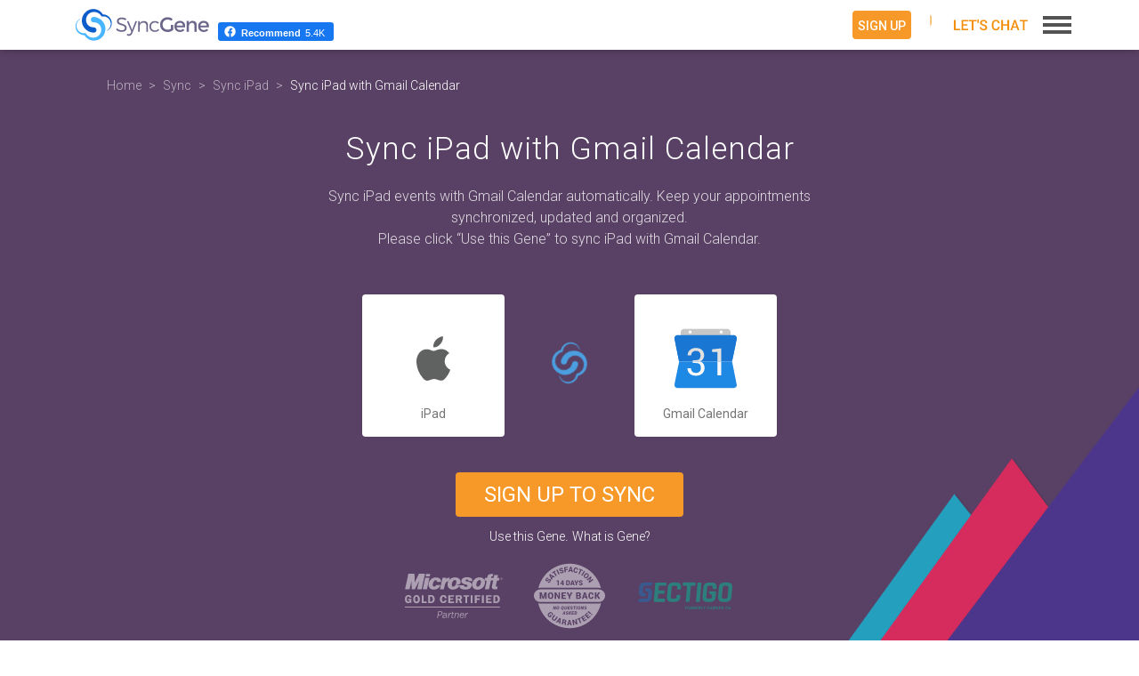

--- FILE ---
content_type: text/html; charset=utf-8
request_url: https://www.syncgene.com/sync-ipad-with-gmail-calendar
body_size: 32243
content:
<!DOCTYPE html>
<html lang="en" itemscope itemtype="http://schema.org/Product">
<head>
    <!-- Start cookieyes banner -->
    <script id="cookieyes" type="text/javascript" src="https://cdn-cookieyes.com/client_data/fe8529ff41493305d65e0656/script.js"></script>
    <!-- End cookieyes banner -->

    <meta charset="utf-8">
    <meta name="viewport" content="width=device-width, initial-scale=1.0,  user-scalable=yes">
    <title>Sync iPad with Gmail Calendar using Free SyncGene service</title>
    <meta name="description" content="Free SyncGene service to sync iPad with Gmail Calendar. Sync iPad events with Gmail Calendar without creating any duplicates.">
    <meta name="keywords" content="Sync iPad with Gmail Calendar, Synchronize iPad with Gmail Calendar">
    <meta name="title" content="Sync iPad with Gmail Calendar using Free SyncGene service">


            <link rel="canonical" href="https://www.syncgene.com/sync-ipad-with-gmail-calendar">

    <link rel="stylesheet" type="text/css" href="https://fonts.googleapis.com/css?family=Roboto:300,400,500,700&display=swap">
    <!-- Google Tag Manager -->
    <script defer>
        (function (w, d, s, l, i) {
            w[l] = w[l] || []; w[l].push({
                'gtm.start':
                    new Date().getTime(), event: 'gtm.js'
            }); var f = d.getElementsByTagName(s)[0],
                j = d.createElement(s), dl = l != 'dataLayer' ? '&l=' + l : ''; j.async = true; j.src =
                    'https://www.googletagmanager.com/gtm.js?id=' + i + dl; f.parentNode.insertBefore(j, f);
        })(window, document, 'script', 'dataLayer', 'GTM-KFBWHQR');</script>
    <!-- End Google Tag Manager -->
    <!-- Google Tag Manager -->
    <script>
        (function (w, d, s, l, i) {
            w[l] = w[l] || []; w[l].push({
                'gtm.start':
                    new Date().getTime(), event: 'gtm.js'
            }); var f = d.getElementsByTagName(s)[0],
                j = d.createElement(s), dl = l != 'dataLayer' ? '&l=' + l : ''; j.async = true; j.src =
                    'https://www.googletagmanager.com/gtm.js?id=' + i + dl; f.parentNode.insertBefore(j, f);
        })(window, document, 'script', 'dataLayer', 'GTM-T5VXWRB');</script>
    <!-- End Google Tag Manager -->
    <!--Start of Tawk.to Script-->
    <script type="text/javascript">
        var Tawk_API = Tawk_API || {}, Tawk_LoadStart = new Date();
        (function () {
            var s1 = document.createElement("script"), s0 = document.getElementsByTagName("script")[0];
            s1.async = true;
            s1.src = 'https://embed.tawk.to/64528d1d31ebfa0fe7fbca67/1gvh7efeq';
            s1.charset = 'UTF-8';
            s1.setAttribute('crossorigin', '*');
            s0.parentNode.insertBefore(s1, s0);
        })();
    </script>
    <!--End of Tawk.to Script-->
    <meta property="fb:app_id" content="1602827260045109">
    <meta property="og:type" content="website">
    <meta property="og:url" content="https://www.syncgene.com/sync-ipad-with-gmail-calendar">
    <meta property="og:title" content="Sync iPad with Gmail Calendar using Free SyncGene service">
    <meta property="og:description" content="Free SyncGene service to sync iPad with Gmail Calendar. Sync iPad events with Gmail Calendar without creating any duplicates.">

            <meta property="og:image" content="https://www.syncgene.com/images/features/sync-ipad-ipad.png">

    <link rel="apple-touch-icon" sizes="180x180" href="https://cdn.syncgene.com/img/apple-touch-icon.png">
    <link rel="icon" type="image/png" sizes="32x32" href="https://cdn.syncgene.com/img/favicon-32x32.png">
    <link rel="icon" type="image/png" sizes="16x16" href="https://cdn.syncgene.com/img/favicon-16x16.png">
    <link rel="manifest" href="/manifest.json">
    <link rel="mask-icon" href="/images/safari-pinned-tab.svg" color="#594165">
    <meta name="theme-color" content="#ffffff">
        <link rel="stylesheet" type="text/css" href='/src/css/gene_pages.min.css?rel=1.0.0.0/2025/08/21-12:38:04'>

    <meta itemprop="image" content="https://www.syncgene.com/images/sg-logo.png" />
    <meta itemprop="url" content="https://www.syncgene.com/">
    <meta itemprop="name" content="SyncGene" />
    <meta itemprop="description" content="Free SyncGene service to sync iPad with Gmail Calendar. Sync iPad events with Gmail Calendar without creating any duplicates." />
    <meta itemprop="SKU" content="15051001" />
    <meta itemprop="GTIN" content="15111001" />
    
    <div itemprop="brand" itemscope itemtype="http://schema.org/Brand">
        <meta itemprop="name" content="SyncGene" />
    </div>
    <meta itemprop="description" content="">


    <script src="https://code.jquery.com/jquery-3.4.1.min.js"
            integrity="sha256-CSXorXvZcTkaix6Yvo6HppcZGetbYMGWSFlBw8HfCJo="
            crossorigin="anonymous"></script>
</head>

<body id="body" class="en ">
    <!-- Google Tag Manager (noscript) -->
    <noscript>
        <iframe src="https://www.googletagmanager.com/ns.html?id=GTM-KFBWHQR"
                height="0" width="0" style="display:none;visibility:hidden"></iframe>
    </noscript>
    <!-- End Google Tag Manager (noscript) -->
    <!-- Google Tag Manager (noscript) -->
    <noscript>
        <iframe src="https://www.googletagmanager.com/ns.html?id=GTM-T5VXWRB"
                height="0" width="0" style="display:none;visibility:hidden"></iframe>
    </noscript>
    <!-- End Google Tag Manager (noscript) -->
<span itemprop="offers" itemscope itemtype="https://schema.org/Offer">
    <span itemprop="hasMerchantReturnPolicy" itemtype="https://schema.org/MerchantReturnPolicy" itemscope>
        <meta itemprop="productReturnLink" content="https://www.syncgene.com/terms-of-use" />
    </span>

    <meta itemprop="priceValidUntil" content="3/5/2026" />
    <meta itemprop="SKU" content="15051001" />
    <meta itemprop="GTIN" content="15111001" />
    <meta itemprop="priceCurrency" content="USD" />
    <meta itemprop="price" content="89" />
    <meta itemprop="url" content="https://www.syncgene.com/premium" />
    <meta itemprop="availability" content="InStock" />

    <span itemprop="shippingDetails" itemtype="https://schema.org/OfferShippingDetails" itemscope>
        <span itemprop="shippingRate" itemtype="https://schema.org/MonetaryAmount" itemscope>
            <meta itemprop="value" content="0.00" />
            <meta itemprop="currency" content="USD" />
        </span>
    </span>
</span>
<span itemprop="aggregateRating" itemscope itemtype="https://schema.org/AggregateRating">
    <meta itemprop="worstRating" content="1" />
    <meta itemprop="bestRating" content="5" />
    <meta itemprop="ratingValue" content="4.4" />
    <meta itemprop="reviewCount" content="793" />
</span>
<span itemprop="review" itemscope itemtype="https://schema.org/Review">
<meta  itemprop="reviewBody" content="Great tool" />
    <span class="author" itemprop="author"  itemscope itemtype="https://schema.org/Person">
        <meta itemprop="name" content="John Doe" />
    </span>
</span>
    <div class="simple-test-3"></div>
    <div class="app-promotion">
        <a class="ios-app" rel="noopener" href="https://itunes.apple.com/us/app/syncgene-contacts-calendar/id1133538068?ls=1&mt=8" target="_blank">
            <div class="close-block">
                <svg class="icon-close" role="img">
                    <use xlink:href="/images/svg/sprite.svg#icon-close"></use>
                </svg>
            </div>
            <div class="text-block en">
                <span class="app-for-mobile">SyncGene iOS App</span><br />
                <span class="app-info">Easier sync on your iPhone</span>
            </div>
            <div class="install-block">
                <div class="install-button">
                    <svg role="img">
                        <use xlink:href="/images/svg/sprite.svg#apple-store"></use>
                    </svg>
                </div>
            </div>
        </a>
        <a class="android-app" rel="noopener" href="https://play.google.com/store/apps/details?id=com.forteam.syncgene" target="_blank">
            <div class="close-block">
                <svg class="icon-close" role="img">
                    <use xlink:href="/images/svg/sprite.svg#icon-close"></use>
                </svg>
            </div>
            <div class="text-block en">
                <span class="app-for-mobile">SyncGene Android App</span><br />
                <span class="app-info">Easier sync on your Android</span>
            </div>
            <div class="install-block">
                <div class="install-button">
                    <img loading="lazy" src="https://cdn.syncgene.com/img/google-play-badge.png" alt="Google Play" />
                </div>
            </div>
        </a>
    </div>
    <article id="content" class="content">
        

<div class="gene-page">
    <section class="header">
        <div class="container" itemscope itemtype="http://schema.org/BreadcrumbList">
            <meta itemprop="name" content="SyncGene Breadcrumbs" />
            <ol class="breadcrumb">
                <li itemprop="itemListElement" itemscope itemtype="http://schema.org/ListItem">
                    <a href="/" title="Home" itemprop="item" Â rel="nofollow" itemscope 
                       itemtype="https://schema.org/WebPage" itemid="/">
                        <span>Home</span><meta itemprop="name" content="SyncGene Home" />
                    </a>
                    <meta itemprop="position" content="1" />
                </li>
                <li itemprop="itemListElement" itemscope itemtype="http://schema.org/ListItem">
                    <a href="/sync" title="Sync" itemprop="item" itemscope 
                       itemtype="https://schema.org/WebPage" itemid="/sync">
                        <span itemprop="name">Sync</span>
                    </a>
                    <meta itemprop="position" content="2" />
                </li>
                        <li itemprop="itemListElement" itemscope itemtype="http://schema.org/ListItem">
                            <a href="/sync-ipad" title="Sync iPad" itemprop="item" itemscope 
                               itemtype="https://schema.org/WebPage" itemid="/sync-ipad">
                                <span itemprop="name">Sync iPad</span>
                            </a>
                            <meta itemprop="position" content="3" />
                        </li>
                        <li class="active" itemprop="itemListElement" itemscope itemtype="http://schema.org/ListItem">
                            <a href="/sync-iPad-with-Gmail-Calendar" title="Sync iPad with Gmail Calendar" itemprop="item" itemscope 
                               itemtype="https://schema.org/WebPage" itemid="/sync-iPad-with-Gmail-Calendar">
                                <span itemprop="name">Sync iPad with Gmail Calendar</span>
                            </a>
                            <meta itemprop="position" content="4" />
                        </li>

            </ol>
<h1>Sync iPad with Gmail Calendar</h1><p>Sync iPad events with Gmail Calendar automatically. Keep your appointments synchronized, updated and organized.<br />Please click “Use this Gene” to sync iPad with Gmail Calendar.</p>
            <div class="bottom">
                <div class="genes">
                    <div class="box first shadow" title="iPad">
                        <div>
                            <svg role="img">
                                <use xmlns:xlink="http://www.w3.org/1999/xlink" xlink:href="/images/svg/sources.svg#apple"></use>
                            </svg>
                        </div>
                        <div class="name">iPad</div>
                    </div>
                    <div class="sync animated">
                            <a href="https://app.syncgene.com/quick-setup/step1?language=en&medium=dynamic_page&source=SyncGene_LP&source1=ipad&amp;source2=gmail-calendar&amp;campaign=sync-ipad-with-gmail-calendar" title="Click here to  iPad with Gmail Calendar">
                                <svg role="img">
                                    <use xmlns:xlink="http://www.w3.org/1999/xlink" xlink:href="/images/svg/sprite.svg#sg-trans-icon"></use>
                                </svg>
                            </a>
                    </div>
                    <div class="box second shadow" title="Gmail Calendar">
                                <div>
                                    <svg role="img">
                                        <use xmlns:xlink="http://www.w3.org/1999/xlink" xlink:href="/images/svg/sources.svg#google-calendar"></use>
                                    </svg>
                                </div>
                                <div class="name">Gmail Calendar</div>

                    </div>
                        <div class="gene-modal first">
                            <div class="modal-header">
                                <button type="button" class="close" data-dismiss="modal" title="Close"><span aria-hidden="true">&times;</span></button>
                            </div>
                            <div class="modal-body">
                                <h2>
                                    Select what you want to sync <span class="orange-text">Gmail Calendar</span> with
                                </h2>
                                <div class="form-group">
                                    <div class="input-group">
                                        <input type="text" class="form-control" id="search" maxlength="70" placeholder="e.g. Outlook">
                                        <label for="search" class="input-group-addon">
                                            <svg>
                                                <use xlink:href="/images/svg/sprite.svg#icon-search"></use>
                                            </svg>
                                        </label>
                                    </div>
                                </div>
                                <div class="row real fix-cards">
                                        <div class="col-xs-4 col-md-3 col-lg-2">
                                            <a href="/sync-iphone-with-gmail-calendar" title="Sync iPhone with Gmail Calendar">
                                                <svg role="img">
                                                    <use xmlns:xlink="http://www.w3.org/1999/xlink" xlink:href="/images/svg/sources.svg#apple"></use>
                                                </svg>
                                                <div>iPhone</div>
                                            </a>
                                        </div>
                                        <div class="col-xs-4 col-md-3 col-lg-2">
                                            <a href="/sync-icloud-calendar-with-gmail-calendar" title="Sync iCloud Calendar with Gmail Calendar">
                                                <svg role="img">
                                                    <use xmlns:xlink="http://www.w3.org/1999/xlink" xlink:href="/images/svg/sources.svg#icloud-calendar"></use>
                                                </svg>
                                                <div>iCloud Calendar</div>
                                            </a>
                                        </div>
                                        <div class="col-xs-4 col-md-3 col-lg-2">
                                            <a href="/sync-exchange-calendar-with-gmail-calendar" title="Sync Exchange Calendar with Gmail Calendar">
                                                <svg role="img">
                                                    <use xmlns:xlink="http://www.w3.org/1999/xlink" xlink:href="/images/svg/sources.svg#exchange-calendar"></use>
                                                </svg>
                                                <div>Exchange Calendar</div>
                                            </a>
                                        </div>
                                        <div class="col-xs-4 col-md-3 col-lg-2">
                                            <a href="/sync-iphone-calendar-with-gmail-calendar" title="Sync iPhone Calendar with Gmail Calendar">
                                                <svg role="img">
                                                    <use xmlns:xlink="http://www.w3.org/1999/xlink" xlink:href="/images/svg/sources.svg#icloud-calendar"></use>
                                                </svg>
                                                <div>iPhone Calendar</div>
                                            </a>
                                        </div>
                                        <div class="col-xs-4 col-md-3 col-lg-2">
                                            <a href="/sync-icloud-with-gmail-calendar" title="Sync iCloud with Gmail Calendar">
                                                <svg role="img">
                                                    <use xmlns:xlink="http://www.w3.org/1999/xlink" xlink:href="/images/svg/sources.svg#icloud"></use>
                                                </svg>
                                                <div>iCloud</div>
                                            </a>
                                        </div>
                                        <div class="col-xs-4 col-md-3 col-lg-2">
                                            <a href="/sync-ios-with-gmail-calendar" title="Sync iOS with Gmail Calendar">
                                                <svg role="img">
                                                    <use xmlns:xlink="http://www.w3.org/1999/xlink" xlink:href="/images/svg/sources.svg#apple"></use>
                                                </svg>
                                                <div>iOS</div>
                                            </a>
                                        </div>
                                        <div class="col-xs-4 col-md-3 col-lg-2">
                                            <a href="/sync-outlook-365-with-gmail-calendar" title="Sync Outlook 365 with Gmail Calendar">
                                                <svg role="img">
                                                    <use xmlns:xlink="http://www.w3.org/1999/xlink" xlink:href="/images/svg/sources.svg#office-365"></use>
                                                </svg>
                                                <div>Outlook 365</div>
                                            </a>
                                        </div>
                                        <div class="col-xs-4 col-md-3 col-lg-2">
                                            <a href="/sync-ios-calendar-with-gmail-calendar" title="Sync iOS Calendar with Gmail Calendar">
                                                <svg role="img">
                                                    <use xmlns:xlink="http://www.w3.org/1999/xlink" xlink:href="/images/svg/sources.svg#icloud-calendar"></use>
                                                </svg>
                                                <div>iOS Calendar</div>
                                            </a>
                                        </div>
                                        <div class="col-xs-4 col-md-3 col-lg-2">
                                            <a href="/sync-ipad-calendar-with-gmail-calendar" title="Sync iPad Calendar with Gmail Calendar">
                                                <svg role="img">
                                                    <use xmlns:xlink="http://www.w3.org/1999/xlink" xlink:href="/images/svg/sources.svg#icloud-calendar"></use>
                                                </svg>
                                                <div>iPad Calendar</div>
                                            </a>
                                        </div>
                                        <div class="col-xs-4 col-md-3 col-lg-2">
                                            <a href="/sync-mac-with-gmail-calendar" title="Sync Mac with Gmail Calendar">
                                                <svg role="img">
                                                    <use xmlns:xlink="http://www.w3.org/1999/xlink" xlink:href="/images/svg/sources.svg#apple"></use>
                                                </svg>
                                                <div>Mac</div>
                                            </a>
                                        </div>
                                        <div class="col-xs-4 col-md-3 col-lg-2">
                                            <a href="/sync-office-365-with-gmail-calendar" title="Sync Office 365 with Gmail Calendar">
                                                <svg role="img">
                                                    <use xmlns:xlink="http://www.w3.org/1999/xlink" xlink:href="/images/svg/sources.svg#office-365"></use>
                                                </svg>
                                                <div>Office 365</div>
                                            </a>
                                        </div>
                                        <div class="col-xs-4 col-md-3 col-lg-2">
                                            <a href="/sync-office-365-calendar-with-gmail-calendar" title="Sync Office 365 Calendar with Gmail Calendar">
                                                <svg role="img">
                                                    <use xmlns:xlink="http://www.w3.org/1999/xlink" xlink:href="/images/svg/sources.svg#office-365"></use>
                                                </svg>
                                                <div>Office 365 Calendar</div>
                                            </a>
                                        </div>
                                        <div class="col-xs-4 col-md-3 col-lg-2">
                                            <a href="/sync-ipad-with-gmail-calendar" title="Sync iPad with Gmail Calendar">
                                                <svg role="img">
                                                    <use xmlns:xlink="http://www.w3.org/1999/xlink" xlink:href="/images/svg/sources.svg#apple"></use>
                                                </svg>
                                                <div>iPad</div>
                                            </a>
                                        </div>
                                        <div class="col-xs-4 col-md-3 col-lg-2">
                                            <a href="/sync-microsoft-exchange-with-gmail-calendar" title="Sync Microsoft Exchange with Gmail Calendar">
                                                <svg role="img">
                                                    <use xmlns:xlink="http://www.w3.org/1999/xlink" xlink:href="/images/svg/sources.svg#exchange"></use>
                                                </svg>
                                                <div>Microsoft Exchange</div>
                                            </a>
                                        </div>
                                        <div class="col-xs-4 col-md-3 col-lg-2">
                                            <a href="/sync-outlook-with-gmail-calendar" title="Sync Outlook with Gmail Calendar">
                                                <svg role="img">
                                                    <use xmlns:xlink="http://www.w3.org/1999/xlink" xlink:href="/images/svg/sources.svg#outlook"></use>
                                                </svg>
                                                <div>Outlook</div>
                                            </a>
                                        </div>
                                        <div class="col-xs-4 col-md-3 col-lg-2">
                                            <a href="/sync-apple-calendar-with-gmail-calendar" title="Sync Apple Calendar with Gmail Calendar">
                                                <svg role="img">
                                                    <use xmlns:xlink="http://www.w3.org/1999/xlink" xlink:href="/images/svg/sources.svg#icloud-calendar"></use>
                                                </svg>
                                                <div>Apple Calendar</div>
                                            </a>
                                        </div>
                                </div>
                                <div class="no-results">
                                    <p>Nothing found.</p>
                                </div>
                            </div>
                        </div>
                    <div class="gene-modal second">
                        <div class="modal-header">
                            <button type="button" class="close" data-dismiss="modal" title="Close">
                                <span aria-hidden="true">&times;</span>
                            </button>
                        </div>
                        <div class="modal-body">
                            <h2>
                                Select what you want to sync <span class="orange-text">iPad</span> with
                            </h2>
                            <div class="form-group">
                                <div class="input-group">
                                    <input type="text" class="form-control" id="search" maxlength="70"
                                           placeholder="e.g. Outlook">
                                    <label for="search" class="input-group-addon">
                                        <svg>
                                            <use xlink:href="/images/svg/sprite.svg#icon-search"></use>
                                        </svg>
                                    </label>
                                </div>
                            </div>
                            <div class="row real fix-cards">
                                    <div class="col-xs-4 col-md-3 col-lg-2">
                                        <a href="/sync-ipad-with-exchange-contacts" title="Sync iPad with Exchange Contacts">
                                            <svg role="img">
                                                <use xmlns:xlink="http://www.w3.org/1999/xlink" xlink:href="/images/svg/sources.svg#exchange-contacts"></use>
                                            </svg>
                                            <div>
                                                Exchange Contacts
                                            </div>
                                        </a>
                                    </div>
                                    <div class="col-xs-4 col-md-3 col-lg-2">
                                        <a href="/sync-ipad-with-hotmail-calendar" title="Sync iPad with Hotmail Calendar">
                                            <svg role="img">
                                                <use xmlns:xlink="http://www.w3.org/1999/xlink" xlink:href="/images/svg/sources.svg#hotmail-calendar"></use>
                                            </svg>
                                            <div>
                                                Hotmail Calendar
                                            </div>
                                        </a>
                                    </div>
                                    <div class="col-xs-4 col-md-3 col-lg-2">
                                        <a href="/sync-ipad-with-android-calendar" title="Sync iPad with Android Calendar">
                                            <svg role="img">
                                                <use xmlns:xlink="http://www.w3.org/1999/xlink" xlink:href="/images/svg/sources.svg#android"></use>
                                            </svg>
                                            <div>
                                                Android Calendar
                                            </div>
                                        </a>
                                    </div>
                                    <div class="col-xs-4 col-md-3 col-lg-2">
                                        <a href="/sync-ipad-with-gmail-contacts" title="Sync iPad with Gmail Contacts">
                                            <svg role="img">
                                                <use xmlns:xlink="http://www.w3.org/1999/xlink" xlink:href="/images/svg/sources.svg#google-contacts"></use>
                                            </svg>
                                            <div>
                                                Gmail Contacts
                                            </div>
                                        </a>
                                    </div>
                                    <div class="col-xs-4 col-md-3 col-lg-2">
                                        <a href="/sync-ipad-with-exchange-calendar" title="Sync iPad with Exchange Calendar">
                                            <svg role="img">
                                                <use xmlns:xlink="http://www.w3.org/1999/xlink" xlink:href="/images/svg/sources.svg#exchange-calendar"></use>
                                            </svg>
                                            <div>
                                                Exchange Calendar
                                            </div>
                                        </a>
                                    </div>
                                    <div class="col-xs-4 col-md-3 col-lg-2">
                                        <a href="/sync-ipad-with-google-contacts" title="Sync iPad with Google Contacts">
                                            <svg role="img">
                                                <use xmlns:xlink="http://www.w3.org/1999/xlink" xlink:href="/images/svg/sources.svg#google-contacts"></use>
                                            </svg>
                                            <div>
                                                Google Contacts
                                            </div>
                                        </a>
                                    </div>
                                    <div class="col-xs-4 col-md-3 col-lg-2">
                                        <a href="/sync-ipad-with-hotmail-contacts" title="Sync iPad with Hotmail Contacts">
                                            <svg role="img">
                                                <use xmlns:xlink="http://www.w3.org/1999/xlink" xlink:href="/images/svg/sources.svg#hotmail-contacts"></use>
                                            </svg>
                                            <div>
                                                Hotmail Contacts
                                            </div>
                                        </a>
                                    </div>
                                    <div class="col-xs-4 col-md-3 col-lg-2">
                                        <a href="/sync-ipad-with-android-contacts" title="Sync iPad with Android Contacts">
                                            <svg role="img">
                                                <use xmlns:xlink="http://www.w3.org/1999/xlink" xlink:href="/images/svg/sources.svg#android"></use>
                                            </svg>
                                            <div>
                                                Android Contacts
                                            </div>
                                        </a>
                                    </div>
                                    <div class="col-xs-4 col-md-3 col-lg-2">
                                        <a href="/sync-ipad-with-outlook-365" title="Sync iPad with Outlook 365">
                                            <svg role="img">
                                                <use xmlns:xlink="http://www.w3.org/1999/xlink" xlink:href="/images/svg/sources.svg#office-365"></use>
                                            </svg>
                                            <div>
                                                Outlook 365
                                            </div>
                                        </a>
                                    </div>
                                    <div class="col-xs-4 col-md-3 col-lg-2">
                                        <a href="/sync-ipad-with-office-365-contacts" title="Sync iPad with Office 365 Contacts">
                                            <svg role="img">
                                                <use xmlns:xlink="http://www.w3.org/1999/xlink" xlink:href="/images/svg/sources.svg#office-365"></use>
                                            </svg>
                                            <div>
                                                Office 365 Contacts
                                            </div>
                                        </a>
                                    </div>
                                    <div class="col-xs-4 col-md-3 col-lg-2">
                                        <a href="/sync-ipad-with-microsoft-exchange" title="Sync iPad with Microsoft Exchange">
                                            <svg role="img">
                                                <use xmlns:xlink="http://www.w3.org/1999/xlink" xlink:href="/images/svg/sources.svg#exchange"></use>
                                            </svg>
                                            <div>
                                                Microsoft Exchange
                                            </div>
                                        </a>
                                    </div>
                                    <div class="col-xs-4 col-md-3 col-lg-2">
                                        <a href="/sync-ipad-with-google-calendar" title="Sync iPad with Google Calendar">
                                            <svg role="img">
                                                <use xmlns:xlink="http://www.w3.org/1999/xlink" xlink:href="/images/svg/sources.svg#google-calendar"></use>
                                            </svg>
                                            <div>
                                                Google Calendar
                                            </div>
                                        </a>
                                    </div>
                                    <div class="col-xs-4 col-md-3 col-lg-2">
                                        <a href="/sync-ipad-with-android" title="Sync iPad with Android">
                                            <svg role="img">
                                                <use xmlns:xlink="http://www.w3.org/1999/xlink" xlink:href="/images/svg/sources.svg#android"></use>
                                            </svg>
                                            <div>
                                                Android
                                            </div>
                                        </a>
                                    </div>
                                    <div class="col-xs-4 col-md-3 col-lg-2">
                                        <a href="/sync-ipad-with-office-365-calendar" title="Sync iPad with Office 365 Calendar">
                                            <svg role="img">
                                                <use xmlns:xlink="http://www.w3.org/1999/xlink" xlink:href="/images/svg/sources.svg#office-365"></use>
                                            </svg>
                                            <div>
                                                Office 365 Calendar
                                            </div>
                                        </a>
                                    </div>
                                    <div class="col-xs-4 col-md-3 col-lg-2">
                                        <a href="/sync-ipad-with-gmail" title="Sync iPad with Gmail">
                                            <svg role="img">
                                                <use xmlns:xlink="http://www.w3.org/1999/xlink" xlink:href="/images/svg/sources.svg#gmail"></use>
                                            </svg>
                                            <div>
                                                Gmail
                                            </div>
                                        </a>
                                    </div>
                                    <div class="col-xs-4 col-md-3 col-lg-2">
                                        <a href="/sync-ipad-with-gmail-calendar" title="Sync iPad with Gmail Calendar">
                                            <svg role="img">
                                                <use xmlns:xlink="http://www.w3.org/1999/xlink" xlink:href="/images/svg/sources.svg#google-calendar"></use>
                                            </svg>
                                            <div>
                                                Gmail Calendar
                                            </div>
                                        </a>
                                    </div>
                                    <div class="col-xs-4 col-md-3 col-lg-2">
                                        <a href="/sync-ipad-with-office-365" title="Sync iPad with Office 365">
                                            <svg role="img">
                                                <use xmlns:xlink="http://www.w3.org/1999/xlink" xlink:href="/images/svg/sources.svg#office-365"></use>
                                            </svg>
                                            <div>
                                                Office 365
                                            </div>
                                        </a>
                                    </div>
                                    <div class="col-xs-4 col-md-3 col-lg-2">
                                        <a href="/sync-ipad-with-google" title="Sync iPad with Google">
                                            <svg role="img">
                                                <use xmlns:xlink="http://www.w3.org/1999/xlink" xlink:href="/images/svg/sources.svg#google"></use>
                                            </svg>
                                            <div>
                                                Google
                                            </div>
                                        </a>
                                    </div>
                            </div>
                            <div class="no-results">
                                <p>Nothing found.</p>
                            </div>
                        </div>
                    </div>
                    <div class="backdrop"></div>
                </div>
                        <a 
                           href="https://app.syncgene.com/quick-setup/step1?language=en&medium=dynamic_page&source=SyncGene_LP&source1=ipad&amp;source2=gmail-calendar&amp;campaign=sync-ipad-with-gmail-calendar" 
                           class="btn big orange" 
                           ciraHubRef="https://dashboard.cirahub.com?category=SyncGeneRedirect&amp;spokes=iCloud,GoogleMailbox&amp;itemType=Appointment&amp;syncDirection=TwoWay"
                           title="Click here to  iPad with Gmail Calendar">Sign Up to Sync</a>
                        <div class="question">
                            <a 
                               href="https://app.syncgene.com/quick-setup/step1?language=en&medium=dynamic_page&source=SyncGene_LP&source1=ipad&amp;source2=gmail-calendar&amp;campaign=sync-ipad-with-gmail-calendar" 
                               class="cirahub-suggest-btn"
                                ciraHubRef="https://dashboard.cirahub.com?category=SyncGeneRedirect&amp;spokes=iCloud,GoogleMailbox&amp;itemType=Appointment&amp;syncDirection=TwoWay"
                               title="Click here to  iPad with Gmail Calendar">Use this Gene</a>. <a data-toggle="modal" data-target=".help-modal" title="Click here to learn what is Gene">What is Gene?</a>
                        </div>
                        <div class="trust-icons">
                            <div>
                                <a href="https://appsource.microsoft.com/en-US/marketplace/partner-dir/c39f5b83-a07e-4cf2-a495-3bdf84a0bef0/overview" rel="noopener" target="_blank" title="Microsoft Certified partner">
                                    <svg class="icon-ms-gold-partner" enable-background="new 0 0 127 58" version="1.1" viewBox="0 0 127 58" xml:space="preserve" xmlns="http://www.w3.org/2000/svg">
<path class="black" d="m37 20.7c7.5 0.2 9.2-5.8 9.2-5.9h-5.6c-0.2 0.3-0.9 2.2-2.6 2.1-2.1-0.1-2.2-2.6-1.4-4.8 0.7-1.9 1.9-3.5 3.4-3.6 1.8-0.1 1.6 2.2 1.5 2.4h5.5c0.1-0.1 0.2-1.9-0.9-3.4-0.8-1.2-2.4-2.4-5.2-2.5-3-0.2-5.4 0.9-7.2 2.5-1.3 1.3-2.2 2.9-2.7 4.6-1.1 4.1 0.7 8.5 6 8.6zm13.6-0.4l1.2-5.3c0.3-1.3 0.7-2.2 1.1-2.9 1.1-1.9 2.6-2.1 3.5-2.1-0.4 0.7-0.7 1.4-0.8 2.1-1 4.1 0.8 8.4 6.4 8.6 4.3 0.1 7.5-2.2 8.9-4.9-0.2 1.7 0.6 4.9 7.5 4.9 7.8 0.1 8.4-4.9 8.4-5.9-0.1-1.3-0.5-2.2-1.1-2.8-1.3-1.2-3.4-1.4-5.4-1.9-2.5-0.5-2-2.4 0.2-2.4 2.4 0 1.8 1.9 1.8 1.9h5.1c-0.1-0.2 0.2-1.1-0.2-2.2-0.5-1.3-2-2.7-6.2-2.7-3-0.1-5.9 0.7-7.1 2.7-0.3 0.5-0.5 1-0.6 1.7-0.2 1.3 0.2 2.2 0.8 2.9 1.5 1.6 4.3 2.1 5.3 2.3 3 0.5 2.1 3-0.1 3-3.2 0-2.4-2.2-2.4-2.2h-10l4.4-1.6c0.4-0.2 0.7-0.3 0.8-0.7 0.1-0.3 0.1-0.5 0.1-0.8 0.2-1.8-0.2-3.3-1-4.6-1.2-1.4-3-2.4-5.6-2.5-3.1-0.2-5.6 1-7.3 2.7-0.3 0.3-0.5 0.6-0.8 0.9l0.2-0.9 0.7-2.4c-0.9 0-1.8 0.2-2.6 0.4-1 0.4-1.8 0.9-2.5 1.7l0.4-1.9h-4.9l-0.4 2.1-1 4.6-1.9 8.2h5.1zm10.6-8.2c0.7-2.1 2.2-4.1 4-3.8 1.5 0.3 1.9 2 1.5 3.8-0.4 2.5-2.2 5.3-4.4 4.8-1.7-0.3-1.8-2.6-1.1-4.8zm32.7 8.7c6 0.2 9.7-4.4 10-8.6 0.2-1.7-0.2-3.3-1.1-4.6-1-1.5-2.8-2.6-5.4-2.7-3.1-0.2-5.6 1-7.3 2.7-1.3 1.3-2.2 2.9-2.6 4.6-1 4 0.9 8.4 6.4 8.6zm-0.8-8.7c0.7-2.1 2.3-4.1 4-3.8 1.5 0.3 1.9 2 1.5 3.8-0.4 2.5-2.2 5.3-4.4 4.8-1.7-0.3-1.8-2.6-1.1-4.8zm12.5 0l-1.8 8.2h5.3l1.8-8.2 0.7-3.2h3l-0.7 3.2-0.9 4.3c-0.4 2 0.3 2.8 0.9 3.3 1.4 1 5.7 0.5 5.7 0.5l0.8-3.4s-2.1 0.3-2.4-0.3c-0.1-0.4 0-0.7 0.1-1.1l0.7-3.2 0.7-3.2h2.5l0.3-1.4 0.4-2.1h-2.6l0.8-3.6h-5l-0.8 3.6h-3.2l0.1-0.4c0.2-1.1 0.3-1.7 2-1.7l0.6-2.8s-4.2-0.5-5.9 0.8c-1.1 0.9-1.5 1.9-2.1 4.1h-2.6l-0.5 2.1-0.3 1.4h2.7l-0.3 3.1zm19.8-6.8c-0.9 0-1.6 0.7-1.6 1.6 0 0.2 0.1 0.4 0.2 0.6 0.2 0.6 0.8 1 1.5 1s1.3-0.4 1.5-1c0.1-0.2 0.1-0.4 0.1-0.6-0.1-0.9-0.8-1.6-1.7-1.6zm1.2 2.2c-0.2 0.5-0.7 0.8-1.3 0.8-0.5 0-1-0.3-1.3-0.8v-0.6c0-0.8 0.6-1.4 1.4-1.4s1.4 0.6 1.4 1.4c0 0.3-0.1 0.5-0.2 0.6zm-1-1.5h-0.6l-0.3 1.5-0.1 0.2h0.3v-0.2l0.1-0.5h0.3l0.2 0.5 0.1 0.2h0.3l-0.1-0.2-0.2-0.5c0.3-0.1 0.5-0.2 0.5-0.5s-0.1-0.5-0.5-0.5zm-0.2 0.8h-0.3l0.1-0.5h0.4c0.2 0 0.3 0.1 0.3 0.2 0 0.3-0.3 0.3-0.5 0.3zm-117.4 5.3l0.6-2.6 0.1 2.6 0.2 8.2h4.1l4.1-8.2 1.3-2.6-0.5 2.6-1.9 8.2h5.7l1.8-8.2 1-4.6 1.6-7.3h-7.9l-3.5 7.3-1.9 3.9-0.1-3.9-0.2-7.3h-8l-1.5 7.3-1 4.6-1.8 8.2h5.8l2-8.2zm17 0l-1.8 8.2h5.4l1.8-8.2 1-4.6 0.5-2.1h-5.4l-0.5 2.1-1 4.6zm8-11.8h-5.4l-0.7 3.3h5.4l0.7-3.3z"/>
<path class="gold" d="m80.9 38.3v-8.3h2.6v-2h-7.6v2h2.6v8.2h2.4zm19.1 0h2.4v-10.3h-2.4v10.3zm-50-8.5c0.7 0 1.2 0.3 1.4 0.9 0.2 0.3 0.2 0.6 0.3 1.3l2.5-0.2c-0.2-1.2-0.4-1.8-0.9-2.5-0.7-1-1.8-1.5-3.3-1.5s-2.6 0.5-3.4 1.5c-0.8 0.9-1.2 2.2-1.2 3.7 0 3.2 1.8 5.3 4.5 5.3 1.5 0 2.7-0.6 3.4-1.6 0.5-0.6 0.7-1.1 0.8-2.1l-2.4-0.1c-0.2 1.3-0.8 1.9-1.8 1.9-1.3 0-1.9-1-1.9-3.2 0.1-2.3 0.7-3.4 2-3.4zm13.7 0.1v-1.9h-7.3v10.2h7.3v-2h-4.9v-2.2h3.8v-1.9h-3.8v-2.1h4.9zm54.3-1.9h-3.1v10.2h3.5c1.6 0 2.7-0.5 3.6-1.5 0.8-1 1.3-2.2 1.3-3.7 0-1.4-0.4-2.7-1.3-3.7-1-1-2.1-1.3-4-1.3zm2 7.5c-0.4 0.5-1 0.8-1.9 0.8h-1v-6.5h1c0.8 0 1.4 0.3 1.8 0.8 0.4 0.7 0.7 1.4 0.7 2.4 0.2 1-0.1 1.9-0.6 2.5zm-7.4-5.6v-1.9h-7.3v10.2h7.3v-2h-4.9v-2.2h3.8v-1.9h-3.8v-2.1h4.9zm-14.7 0.1v-2h-7.3v10.2h2.5v-4h3.8v-1.9h-3.8v-2.3h4.8zm-12.6 8.3h2.4v-10.3h-2.4v10.3zm-85.2 5.7h123.2v-1.1h-123.2v1.1zm4.1-5.6c1.3 0 2-0.3 2.8-1.4 0.2 0.5 0.3 0.7 0.4 1.2h1.1v-5.5h-4.2v1.9h1.9c0 0.5-0.1 0.8-0.3 1.1-0.3 0.4-0.8 0.6-1.3 0.6-1.4 0-2.1-1.1-2.1-3.2 0-2.2 0.7-3.4 2-3.4 0.7 0 1.1 0.3 1.5 0.8 0.2 0.3 0.2 0.5 0.3 1l2.3-0.3c-0.4-2.2-1.8-3.5-4-3.5-2.7 0-4.5 2.1-4.5 5.4-0.1 3.3 1.5 5.3 4.1 5.3zm17.6-10.4v10.2h6.5v-2h-4.1v-8.2h-2.4zm30.3 22.8c-1.3 0-2.2 0.5-2.7 1.5l0.9 0.4c0.4-0.8 1-1.1 1.9-1.1s1.5 0.4 1.5 1.3c0 0.2 0 0.3-0.1 0.7h-0.2-0.8c-1 0-1.7 0.1-2.2 0.2-1.1 0.3-1.8 1.1-1.8 2.1 0 1.1 0.9 1.9 2.1 1.9 0.9 0 1.7-0.4 2.4-1.5-0.1 0.4-0.1 0.6-0.1 1v0.3h1l-0.1-0.3c0-0.2 0.1-0.7 0.2-1.2 0.5-3 0.5-3.2 0.5-3.5 0.1-1-1-1.8-2.5-1.8zm0.9 4.9c-0.5 0.8-1.3 1.3-2 1.3s-1.1-0.4-1.1-1.1c0-0.5 0.3-1 0.9-1.3 0.4-0.2 1.1-0.3 2-0.3 0.3 0 0.5 0.1 0.9 0.1-0.3 0.5-0.4 0.9-0.7 1.3zm21.2-24.6c0-0.9-0.4-1.9-1-2.4-0.7-0.5-1.4-0.7-2.7-0.7h-4.5v10.2h2.4v-4.1h1.7l1.6 4.1h2.7l-1.9-4.5c0.5-0.2 0.7-0.3 0.9-0.6 0.6-0.5 0.8-1.3 0.8-2zm-3 1.1c-0.3 0.2-0.5 0.2-1.3 0.2h-1.5v-2.6h1.4c0.9 0 1.1 0.1 1.4 0.3s0.5 0.6 0.5 1c0.1 0.5-0.2 0.9-0.5 1.1zm-3.1 18.6c-0.9 0-1.7 0.5-2.3 1.6l0.3-1.4h-0.9l-1.1 6.5h0.9l0.4-2.4c0.2-1.2 0.4-1.9 0.8-2.4 0.4-0.8 1-1.1 1.7-1.1s1.2 0.5 1.2 1.2c0 0.2-0.1 0.5-0.1 0.9l-0.7 3.8h1l0.6-3.8c0.1-0.4 0.2-0.8 0.2-1.1 0-0.9-0.9-1.8-2-1.8zm6.3 0c-1.9 0-3.3 1.7-3.3 3.9 0 1.8 1.1 3 2.7 3 1.3 0 2.1-0.5 2.8-1.7l-0.9-0.4c-0.7 0.9-1.1 1.3-1.9 1.3-1.1 0-1.8-0.8-1.8-2 0-0.2 0-0.3 0.1-0.5h4.8c0.1-0.3 0.1-0.5 0.1-0.8 0-1.7-1-2.8-2.6-2.8zm1.6 2.8h-3.7c0.2-1.2 1-2 2.1-2 1 0 1.6 0.7 1.6 1.7v0.3zm-13.3-4.2l-1 0.1-0.3 1.6h-1l-0.2 0.8h1l-0.5 3.1c-0.2 1-0.2 1-0.2 1.4 0 0.9 0.5 1.4 1.6 1.4h0.4l0.3-0.1h0.2l0.1-0.8-0.2 0.1c-0.3 0-0.5 0.1-0.7 0.1-0.5 0-0.8-0.3-0.8-0.7 0-0.2 0.1-0.5 0.1-0.8l0.6-3.6h1.5l0.1-0.8h-1.5l0.5-1.8zm-5.2 3.4l0.3-1.7h-1l-1.1 6.5h1l0.3-1.5c0.2-1.3 0.4-2 0.7-2.6 0.5-1.1 1.1-1.6 2.1-1.6h0.2l0.2-1h-0.2c-1.1-0.1-1.8 0.5-2.5 1.9zm21.9 0l0.3-1.7h-1l-1.1 6.5h1l0.2-1.5c0.2-1.3 0.4-2 0.7-2.6 0.5-1.1 1.2-1.6 2.1-1.6h0.3l0.2-1h-0.2c-1.1-0.1-1.7 0.5-2.5 1.9zm-64.2-24.9c-1.4 0-2.5 0.5-3.3 1.5s-1.1 2.3-1.1 3.8 0.4 2.8 1.1 3.8c0.8 1 1.9 1.5 3.2 1.5 1.4 0 2.6-0.5 3.3-1.5 0.7-0.9 1.1-2.4 1.1-3.8s-0.4-2.7-1.2-3.8c-0.7-1.1-1.8-1.5-3.1-1.5zm-0.1 8.5c-1.3 0-1.9-1.1-1.9-3.3s0.6-3.3 1.9-3.3c0.7 0 1.1 0.2 1.4 0.8s0.4 1.4 0.4 2.5c0.1 2.2-0.5 3.3-1.8 3.3zm32.8 12.8c-0.5-0.3-1-0.4-2.1-0.4h-2.4l-1.5 8.8h1l0.6-3.6h1.8c1.3 0 2-0.2 2.6-0.7s1-1.4 1-2.1c0-0.8-0.4-1.6-1-2zm-1 3.7c-0.4 0.2-0.7 0.3-2 0.3h-1.2l0.6-3.5h1.9c0.3 0 0.8 0.1 1 0.3 0.4 0.2 0.6 0.8 0.6 1.3 0 0.6-0.3 1.3-0.9 1.6zm-16.5-24.9v10.2h3.5c1.6 0 2.7-0.5 3.6-1.5 0.8-1 1.3-2.2 1.3-3.7 0-1.4-0.4-2.7-1.3-3.7-0.9-1.1-2-1.4-3.9-1.4h-3.2zm5.2 2.7c0.4 0.7 0.7 1.4 0.7 2.4 0 0.9-0.3 1.8-0.7 2.5-0.4 0.5-1 0.8-1.9 0.8h-1v-6.5h1c1 0 1.5 0.2 1.9 0.8z"/>
</svg>
                                </a>
                            </div>
                            <div>
                                <a href="/refund-policy" rel="noopener" title="Money Back Satisfaction guarantee">
                                    <svg class="icon-money-back" viewBox="0 0 32 32" xml:space="preserve" xmlns="http://www.w3.org/2000/svg" version="1.1">
	<path class="inner" d="M15.973 27.467l-0.245 0.839h0.501l-0.245-0.839z"/>
	<path class="inner" d="M13.759 27.030l-0.348-0.069-0.118 0.599 0.353 0.069c0.108 0.020 0.196 0.015 0.26-0.025 0.069-0.039 0.108-0.103 0.128-0.196s0.005-0.177-0.044-0.245c-0.044-0.064-0.123-0.108-0.231-0.133z"/>
	<path class="inner" d="M11.467 27.457l0.098-0.874-0.010-0.005-0.55 0.687z"/>
	<path class="inner" d="M8.271 7.272l-0.746-0.437-0.010 0.005 0.398 0.771z"/>
	<path class="inner" d="M16.572 3.532h-0.010l-0.285 0.815 0.496 0.029z"/>
	<path class="inner" d="M17.343 9.565l-0.231 0.79h0.466l-0.231-0.79z"/>
	<path class="inner" d="M12.709 9.697l-0.383 0.623h0.427v-0.682l-0.005-0.005z"/>
	<path class="inner" d="M15.286 9.368h-0.25v1.419h0.25c0.137 0 0.241-0.049 0.319-0.142s0.113-0.216 0.113-0.373v-0.398c0-0.152-0.039-0.275-0.113-0.368s-0.182-0.137-0.319-0.137z"/>
	<path class="inner" d="M16.061 1.509c-6.779 0-12.468 4.653-14.054 10.942 0.265-0.064 0.545-0.103 0.83-0.103h26.316c0.334 0 0.658 0.049 0.962 0.137-1.571-6.303-7.265-10.976-14.054-10.976zM22.968 5.004l-1.242 1.968-0.456-0.29 1.242-1.968 0.456 0.29zM20.268 4.057l0.172-0.378 1.605 0.736-0.172 0.378-0.56-0.255-0.795 1.738-0.491-0.226 0.795-1.738-0.555-0.255zM17.814 4.415l0.118-0.471c0.069-0.27 0.211-0.471 0.422-0.604 0.211-0.128 0.452-0.162 0.722-0.093 0.285 0.074 0.486 0.201 0.599 0.383s0.147 0.407 0.103 0.677l-0.005 0.010-0.511-0.128c0.029-0.147 0.025-0.265-0.015-0.353-0.039-0.083-0.133-0.147-0.27-0.182-0.118-0.029-0.226-0.005-0.319 0.074s-0.157 0.196-0.196 0.349l-0.118 0.476c-0.039 0.157-0.034 0.29 0.015 0.407 0.049 0.113 0.142 0.187 0.27 0.221 0.128 0.029 0.226 0.020 0.295-0.034s0.128-0.152 0.172-0.299l0.511 0.128v0.010c-0.079 0.26-0.206 0.442-0.388 0.545s-0.412 0.118-0.687 0.049c-0.28-0.069-0.481-0.216-0.614-0.427-0.142-0.221-0.177-0.466-0.103-0.736zM16.312 2.889l0.579 0.029 0.628 2.361-0.545-0.029-0.108-0.457-0.731-0.039-0.157 0.447-0.54-0.029 0.874-2.283zM7.397 9.599c-0.152 0.216-0.339 0.363-0.56 0.442s-0.432 0.044-0.628-0.103l-0.005-0.010 0.304-0.427c0.108 0.079 0.206 0.103 0.299 0.079 0.088-0.025 0.177-0.098 0.26-0.216 0.064-0.088 0.093-0.172 0.088-0.241s-0.034-0.128-0.093-0.167c-0.069-0.049-0.133-0.064-0.201-0.044s-0.162 0.069-0.285 0.157c-0.245 0.187-0.452 0.304-0.623 0.358-0.167 0.054-0.334 0.025-0.496-0.093-0.157-0.113-0.236-0.275-0.236-0.481s0.074-0.417 0.226-0.628c0.147-0.211 0.324-0.344 0.53-0.402s0.388-0.025 0.555 0.103l0.005 0.010-0.304 0.427c-0.074-0.054-0.157-0.074-0.241-0.054s-0.157 0.074-0.221 0.162-0.093 0.172-0.088 0.25 0.034 0.137 0.088 0.177c0.054 0.039 0.118 0.044 0.187 0.020s0.182-0.093 0.329-0.196c0.216-0.172 0.412-0.275 0.584-0.319s0.339-0.005 0.501 0.113c0.167 0.118 0.25 0.275 0.25 0.471 0 0.191-0.074 0.398-0.226 0.614zM9.052 7.729l-0.407-0.236-0.535 0.506 0.216 0.417-0.393 0.373-1.055-2.204 0.422-0.398 2.145 1.173-0.393 0.368zM8.801 5.52l-0.506 0.339-0.231-0.348 1.468-0.977 0.231 0.348-0.511 0.339 1.055 1.59-0.452 0.299-1.055-1.59zM11.207 11.18h-0.511v-1.694h-0.491v-0.358l1.001-0.152v2.204zM11.059 6.389l-1.016-2.091 0.486-0.236 1.016 2.091-0.486 0.236zM11.619 5.279v-0.010l0.501-0.157c0.039 0.128 0.103 0.206 0.191 0.241s0.201 0.029 0.339-0.015c0.108-0.034 0.177-0.079 0.216-0.137s0.049-0.123 0.025-0.191c-0.025-0.079-0.069-0.133-0.137-0.157-0.064-0.025-0.172-0.044-0.324-0.049-0.309 0-0.545-0.029-0.712-0.088s-0.28-0.182-0.344-0.373c-0.059-0.187-0.025-0.363 0.098-0.53s0.309-0.29 0.56-0.368c0.245-0.079 0.466-0.079 0.663-0.005 0.196 0.079 0.324 0.216 0.383 0.417v0.010l-0.501 0.157c-0.029-0.088-0.079-0.152-0.157-0.187s-0.167-0.039-0.275-0.005c-0.103 0.034-0.177 0.083-0.221 0.147s-0.054 0.133-0.034 0.196c0.020 0.064 0.069 0.108 0.137 0.128 0.074 0.020 0.201 0.034 0.383 0.039 0.275-0.005 0.496 0.029 0.658 0.098s0.275 0.201 0.334 0.393c0.064 0.196 0.034 0.373-0.083 0.53s-0.299 0.28-0.55 0.358c-0.25 0.079-0.491 0.083-0.712 0.020-0.221-0.069-0.368-0.221-0.437-0.461zM13.489 10.713h-0.221v0.466h-0.511v-0.466h-0.854l-0.029-0.314 0.884-1.424v-0.005h0.511v1.345h0.221v0.398zM13.852 5.387l-0.29-2.307 1.625-0.201 0.049 0.412-1.085 0.133 0.069 0.555 0.923-0.113 0.049 0.412-0.923 0.113 0.118 0.928-0.535 0.069zM16.233 10.276c0 0.265-0.088 0.481-0.26 0.653-0.177 0.167-0.393 0.255-0.653 0.255h-0.795v-2.214h0.795c0.26 0 0.476 0.083 0.653 0.255 0.177 0.167 0.26 0.388 0.26 0.653v0.398zM17.819 11.18l-0.128-0.427h-0.697l-0.123 0.427h-0.515l0.712-2.204h0.555l0.712 2.204h-0.515zM19.331 10.404v0.776h-0.511v-0.8l-0.736-1.404h0.555l0.437 0.962h0.010l0.442-0.962h0.555l-0.751 1.428zM21.682 11.047c-0.152 0.108-0.353 0.162-0.599 0.162-0.25 0-0.466-0.064-0.648-0.187-0.182-0.128-0.27-0.309-0.265-0.545l0.005-0.010h0.491c0 0.128 0.034 0.221 0.103 0.275s0.172 0.083 0.314 0.083c0.108 0 0.187-0.020 0.236-0.064 0.054-0.044 0.079-0.098 0.079-0.167 0-0.079-0.025-0.137-0.079-0.182-0.049-0.044-0.142-0.088-0.275-0.133-0.28-0.088-0.486-0.182-0.619-0.285-0.133-0.098-0.201-0.245-0.201-0.437 0-0.187 0.079-0.334 0.241-0.447s0.363-0.172 0.609-0.172 0.447 0.064 0.599 0.187c0.157 0.128 0.231 0.29 0.226 0.486l-0.005 0.010h-0.496c0-0.088-0.029-0.157-0.088-0.216-0.059-0.054-0.142-0.083-0.245-0.083s-0.182 0.025-0.241 0.069c-0.059 0.044-0.088 0.103-0.088 0.167s0.029 0.118 0.088 0.157c0.059 0.039 0.172 0.088 0.334 0.147 0.25 0.074 0.437 0.167 0.564 0.275s0.191 0.26 0.191 0.452c-0.005 0.196-0.083 0.348-0.231 0.457zM22.767 7.807c-0.221-0.191-0.344-0.422-0.358-0.682s0.069-0.501 0.255-0.717l0.275-0.319c0.187-0.216 0.407-0.334 0.672-0.358 0.26-0.020 0.501 0.064 0.722 0.255s0.339 0.417 0.358 0.677c0.015 0.26-0.069 0.501-0.255 0.717l-0.275 0.319c-0.187 0.216-0.412 0.334-0.668 0.358-0.265 0.025-0.506-0.059-0.726-0.25zM24.882 10.173l-0.324-0.432 0.672-1.571-0.010-0.005-1.183 0.888-0.324-0.432 1.855-1.399 0.324 0.432-0.672 1.571 0.010 0.005 1.183-0.888 0.324 0.432-1.855 1.399z"/>
	<path class="inner" d="M24.058 6.31c-0.113-0.093-0.231-0.128-0.358-0.098s-0.245 0.108-0.353 0.236l-0.275 0.319c-0.108 0.128-0.172 0.255-0.182 0.388s0.039 0.245 0.152 0.339c0.108 0.093 0.226 0.123 0.353 0.093s0.245-0.108 0.358-0.236l0.275-0.319c0.108-0.128 0.167-0.255 0.177-0.388 0.010-0.128-0.039-0.241-0.147-0.334z"/>
	<path class="inner" d="M20.145 16.064h-0.496v0.717h0.456c0.142 0 0.25-0.029 0.319-0.083s0.108-0.142 0.108-0.255c0-0.123-0.029-0.221-0.093-0.285-0.059-0.059-0.157-0.093-0.295-0.093z"/>
	<path class="inner" d="M20.317 15.539c0.074-0.054 0.113-0.137 0.113-0.245 0-0.123-0.039-0.211-0.113-0.265-0.079-0.054-0.191-0.083-0.349-0.083h-0.319v0.682h0.329c0.152-0.005 0.265-0.034 0.339-0.088z"/>
	<path class="inner" d="M29.153 13.045h-26.311c-1.566 0-2.842 1.271-2.842 2.842s1.276 2.842 2.842 2.842h26.316c1.566 0 2.842-1.276 2.842-2.842s-1.281-2.842-2.847-2.842zM5.675 17.296h-0.668v-0.712l0.064-1.311h-0.010l-0.692 2.022h-0.447l-0.682-2.003h-0.010l0.064 1.291v0.712h-0.677v-2.867h0.874l0.643 2.008h0.010l0.648-2.008h0.879v2.867h0.005zM8.723 16.123c0 0.353-0.113 0.643-0.334 0.874-0.226 0.231-0.515 0.344-0.879 0.344s-0.658-0.113-0.884-0.344-0.339-0.52-0.339-0.874v-0.515c0-0.353 0.113-0.643 0.339-0.874s0.52-0.344 0.884-0.344c0.358 0 0.653 0.113 0.879 0.344s0.339 0.52 0.339 0.874l-0.005 0.515zM11.732 17.296h-0.663l-1.050-1.826-0.010 0.005v1.826h-0.668v-2.911h0.643l1.075 1.87 0.010-0.005v-1.86l0.663-0.005v2.906zM14.412 14.94h-1.33v0.619h1.124v0.511h-1.124v0.717h1.325v0.511h-1.993v-2.896l1.998-0.015v0.555zM16.326 16.29v1.006h-0.663v-1.041l-0.957-1.855 0.702-0.005 0.584 1.286h0.010l0.584-1.286h0.726l-0.987 1.895zM20.916 17.080c-0.187 0.142-0.456 0.216-0.805 0.216h-1.129l-0.010-2.926h0.987c0.358 0 0.643 0.088 0.844 0.221s0.299 0.363 0.299 0.623c0 0.137-0.034 0.255-0.098 0.363s-0.162 0.187-0.299 0.241c0.167 0.039 0.295 0.113 0.373 0.231 0.079 0.113 0.118 0.245 0.118 0.398 0 0.28-0.093 0.491-0.28 0.633zM23.488 17.296l-0.162-0.56h-0.903l-0.162 0.56h-0.668l0.928-2.867h0.717l0.928 2.867h-0.677zM26.807 15.45h-0.648c-0.010-0.187-0.049-0.324-0.123-0.417-0.074-0.088-0.201-0.137-0.378-0.137-0.152 0-0.27 0.059-0.358 0.182s-0.128 0.28-0.128 0.476v0.604c0 0.196 0.049 0.358 0.142 0.481s0.226 0.182 0.388 0.182c0.162 0 0.275-0.044 0.339-0.128 0.069-0.083 0.103-0.221 0.113-0.407h0.648l0.005 0.010c-0.015 0.334-0.113 0.594-0.299 0.771s-0.456 0.265-0.81 0.265-0.643-0.108-0.864-0.329c-0.221-0.216-0.334-0.501-0.334-0.849v-0.599c0-0.348 0.108-0.628 0.319-0.849s0.491-0.329 0.834-0.329c0.363 0 0.638 0.093 0.83 0.275s0.299 0.442 0.324 0.776v0.025zM29.011 17.296l-0.643-1.149h-0.309v1.149h-0.668v-2.867h0.668v1.124h0.226l0.628-1.124h0.83l-0.888 1.296 0.967 1.571h-0.81z"/>
	<path class="inner" d="M22.865 15.2l-0.295 1.026h0.609l-0.299-1.026z"/>
	<path class="inner" d="M7.505 14.9c-0.182 0-0.319 0.064-0.412 0.196s-0.142 0.299-0.142 0.506v0.52c0 0.206 0.049 0.378 0.142 0.506 0.098 0.133 0.236 0.196 0.412 0.196s0.309-0.064 0.407-0.196 0.142-0.299 0.142-0.506v-0.52c0-0.206-0.049-0.373-0.142-0.506s-0.231-0.196-0.407-0.196z"/>
	<path class="inner" d="M10.681 21.841c0.074 0 0.133-0.034 0.187-0.103 0.049-0.069 0.088-0.152 0.108-0.265l0.054-0.27c0.020-0.108 0.010-0.196-0.029-0.26-0.039-0.069-0.103-0.098-0.187-0.098-0.074 0-0.133 0.034-0.182 0.098s-0.083 0.152-0.103 0.265l-0.054 0.27c-0.025 0.113-0.015 0.201 0.025 0.265 0.034 0.069 0.098 0.098 0.182 0.098z"/>
	<path class="inner" d="M12.939 21.743c0.049-0.069 0.088-0.152 0.108-0.265l0.054-0.27c0.020-0.108 0.010-0.196-0.029-0.26-0.039-0.069-0.103-0.098-0.187-0.098-0.074 0-0.133 0.034-0.182 0.098s-0.083 0.152-0.103 0.265l-0.054 0.27c-0.025 0.113-0.015 0.201 0.025 0.265s0.098 0.098 0.187 0.098c0.074-0.005 0.133-0.039 0.182-0.103z"/>
	<path class="inner" d="M18.879 24.060c0.044-0.059 0.079-0.142 0.103-0.245l0.054-0.27c0.020-0.108 0.010-0.191-0.029-0.255s-0.103-0.093-0.191-0.093h-0.103l-0.191 0.952h0.182c0.074 0 0.133-0.029 0.177-0.088z"/>
	<path class="inner" d="M13.612 23.363h-0.010l-0.231 0.496h0.27z"/>
	<path class="inner" d="M29.153 19.382h-26.311c-0.309 0-0.614-0.044-0.898-0.123 1.478 6.43 7.235 11.231 14.117 11.231 6.892 0 12.66-4.815 14.127-11.266-0.329 0.098-0.677 0.157-1.036 0.157zM24.524 22.759l1.158 0.982-0.353 0.417-1.158-0.982 0.353-0.417zM22.6 21.655v-0.005h0.329c-0.015 0.074 0 0.128 0.039 0.152 0.044 0.029 0.098 0.039 0.162 0.039 0.039 0 0.079-0.010 0.118-0.034s0.059-0.054 0.069-0.088c0.010-0.064 0.005-0.108-0.025-0.133-0.029-0.029-0.083-0.064-0.172-0.098-0.162-0.059-0.28-0.128-0.358-0.206s-0.103-0.177-0.079-0.299 0.088-0.221 0.196-0.29 0.231-0.103 0.383-0.103c0.152 0 0.275 0.039 0.363 0.123s0.118 0.191 0.083 0.329l-0.005 0.005h-0.329c0.010-0.059 0-0.108-0.029-0.142s-0.079-0.054-0.137-0.054c-0.044 0-0.083 0.015-0.118 0.039s-0.059 0.054-0.064 0.088c-0.010 0.054 0 0.098 0.029 0.123 0.034 0.025 0.103 0.064 0.216 0.108 0.147 0.054 0.255 0.118 0.319 0.196s0.088 0.182 0.064 0.314c-0.025 0.128-0.093 0.226-0.196 0.295-0.103 0.064-0.231 0.098-0.383 0.098-0.147 0-0.275-0.039-0.378-0.113-0.098-0.079-0.133-0.191-0.098-0.344zM21.319 20.585h0.339l0.295 0.928h0.005l0.182-0.928h0.339l-0.295 1.502h-0.339l-0.295-0.908h-0.005l-0.182 0.908h-0.339l0.295-1.502zM19.659 21.478l0.054-0.265c0.039-0.196 0.118-0.349 0.236-0.461s0.265-0.167 0.442-0.167c0.167 0 0.299 0.059 0.402 0.182s0.137 0.27 0.103 0.447l-0.054 0.265c-0.039 0.196-0.118 0.349-0.241 0.461s-0.27 0.167-0.447 0.167c-0.167 0-0.299-0.059-0.398-0.182s-0.133-0.27-0.098-0.447zM19.512 20.604l-0.295 1.478h-0.339l0.295-1.478h0.339zM17.946 23.515l-0.054 0.265h-0.53l-0.074 0.368h0.628l-0.054 0.265h-0.967l0.295-1.478h0.972l-0.054 0.265h-0.628l-0.064 0.319 0.53-0.005zM16.7 24.409h-0.393l-0.177-0.589h-0.108l-0.118 0.589h-0.339l0.295-1.478h0.339l-0.118 0.584h0.103l0.339-0.584h0.447l-0.535 0.731 0.265 0.746zM18.422 22.931h0.466c0.152 0 0.28 0.059 0.383 0.177s0.137 0.265 0.103 0.437l-0.054 0.265c-0.039 0.191-0.113 0.339-0.231 0.442s-0.255 0.152-0.422 0.152h-0.545l0.299-1.473zM17.863 20.604h1.041l-0.054 0.265h-0.353l-0.241 1.217h-0.339l0.241-1.217h-0.349l0.054-0.265zM16.395 21.655v-0.005h0.329c-0.015 0.074 0 0.128 0.039 0.152 0.044 0.029 0.098 0.039 0.162 0.039 0.039 0 0.079-0.010 0.118-0.034s0.059-0.054 0.069-0.088c0.010-0.064 0.005-0.108-0.025-0.133-0.029-0.029-0.083-0.064-0.172-0.098-0.162-0.059-0.28-0.128-0.358-0.206s-0.103-0.177-0.079-0.299 0.088-0.221 0.196-0.29 0.231-0.103 0.383-0.103c0.152 0 0.275 0.039 0.363 0.123s0.118 0.191 0.083 0.329l-0.005 0.005h-0.329c0.010-0.059 0-0.108-0.029-0.142s-0.079-0.054-0.137-0.054c-0.044 0-0.083 0.015-0.118 0.039s-0.059 0.054-0.064 0.088c-0.010 0.054 0 0.098 0.029 0.123s0.103 0.064 0.216 0.108c0.147 0.054 0.255 0.118 0.319 0.196 0.069 0.079 0.088 0.182 0.064 0.314-0.025 0.128-0.093 0.226-0.196 0.295-0.103 0.064-0.231 0.098-0.383 0.098-0.147 0-0.275-0.039-0.378-0.113-0.098-0.079-0.133-0.191-0.098-0.344zM15.384 20.604h0.967l-0.054 0.265h-0.628l-0.064 0.319h0.53l-0.054 0.265h-0.53l-0.074 0.368h0.623l-0.054 0.265h-0.967l0.304-1.482zM13.71 21.576l0.206-1.006h0.339l-0.206 1.006c-0.020 0.098-0.015 0.167 0.020 0.206s0.088 0.059 0.167 0.059c0.069 0 0.133-0.025 0.182-0.064 0.049-0.044 0.083-0.113 0.103-0.201l0.206-1.006h0.339l-0.206 1.006c-0.034 0.182-0.113 0.314-0.236 0.402s-0.27 0.133-0.442 0.133c-0.162 0-0.29-0.049-0.383-0.142-0.088-0.098-0.118-0.226-0.088-0.393zM13.877 22.931l0.142 1.478h-0.344l-0.020-0.29h-0.402l-0.133 0.29h-0.339l0.736-1.478h0.358zM10.137 21.478l0.054-0.265c0.039-0.196 0.118-0.349 0.236-0.461s0.265-0.167 0.442-0.167c0.167 0 0.299 0.059 0.402 0.182s0.137 0.27 0.103 0.447l-0.054 0.265c-0.039 0.196-0.118 0.349-0.241 0.461s-0.27 0.167-0.447 0.167c-0.167 0-0.299-0.059-0.398-0.182-0.103-0.123-0.133-0.27-0.098-0.447zM8.846 20.604h0.339l0.295 0.908h0.005l0.182-0.908h0.339l-0.295 1.478h-0.339l-0.295-0.908h-0.005l-0.182 0.908h-0.339l0.295-1.478zM7.407 25.655c-0.123 0.010-0.265-0.015-0.422-0.074s-0.319-0.167-0.481-0.329c-0.206-0.206-0.304-0.437-0.304-0.692s0.103-0.481 0.304-0.682l0.348-0.344c0.201-0.196 0.427-0.299 0.682-0.299s0.476 0.098 0.672 0.299c0.211 0.216 0.324 0.427 0.329 0.633s-0.069 0.402-0.231 0.584l-0.010 0.005-0.358-0.363c0.074-0.098 0.113-0.191 0.113-0.28s-0.044-0.177-0.133-0.27c-0.088-0.088-0.196-0.128-0.324-0.113s-0.245 0.079-0.358 0.191l-0.353 0.349c-0.118 0.113-0.182 0.236-0.201 0.358-0.015 0.123 0.025 0.236 0.118 0.334 0.069 0.074 0.133 0.123 0.182 0.152s0.098 0.049 0.142 0.054l0.265-0.26-0.26-0.265 0.26-0.255 0.643 0.653-0.623 0.614zM9.287 27.167c-0.231 0.025-0.466-0.044-0.707-0.201-0.245-0.162-0.398-0.353-0.466-0.574s-0.025-0.447 0.123-0.668l0.854-1.286 0.457 0.304-0.854 1.286c-0.079 0.118-0.108 0.231-0.083 0.329s0.093 0.187 0.206 0.26c0.113 0.074 0.216 0.103 0.314 0.088 0.098-0.020 0.187-0.088 0.27-0.206l0.854-1.286 0.457 0.304-0.854 1.286c-0.147 0.216-0.339 0.339-0.569 0.363zM11.874 28.576l-0.506-0.211 0.054-0.471-0.682-0.285-0.299 0.373-0.506-0.211 1.61-1.88 0.54 0.226-0.211 2.459zM12.213 21.478l0.054-0.265c0.039-0.196 0.118-0.349 0.236-0.461s0.265-0.167 0.442-0.167c0.167 0 0.299 0.059 0.402 0.182s0.137 0.27 0.103 0.447l-0.054 0.265c-0.020 0.093-0.049 0.177-0.083 0.255-0.039 0.074-0.083 0.142-0.137 0.196l0.177 0.231-0.241 0.172-0.187-0.245c-0.034 0.010-0.069 0.015-0.103 0.025-0.034 0.005-0.069 0.010-0.103 0.010-0.167 0-0.299-0.059-0.398-0.182-0.113-0.137-0.147-0.285-0.108-0.461zM14.574 27.486c-0.025 0.118-0.079 0.216-0.157 0.29s-0.187 0.123-0.319 0.152c0.133 0.069 0.221 0.157 0.265 0.26 0.044 0.108 0.049 0.231 0.025 0.368l-0.029 0.147c-0.010 0.059-0.015 0.133-0.015 0.211 0.005 0.079 0.025 0.142 0.059 0.182l-0.005 0.029-0.55-0.108c-0.034-0.039-0.054-0.103-0.049-0.191s0.010-0.162 0.025-0.236l0.029-0.137c0.020-0.108 0.010-0.201-0.034-0.27-0.049-0.069-0.128-0.118-0.236-0.137l-0.368-0.074-0.177 0.884-0.535-0.108 0.461-2.307 0.888 0.177c0.265 0.054 0.466 0.157 0.599 0.314 0.123 0.157 0.167 0.339 0.123 0.555zM14.422 24.32c-0.103-0.074-0.137-0.187-0.103-0.344v-0.005h0.329c-0.015 0.074 0 0.128 0.039 0.152 0.044 0.029 0.098 0.039 0.162 0.039 0.039 0 0.079-0.010 0.118-0.034s0.059-0.054 0.069-0.088c0.010-0.064 0.005-0.108-0.025-0.133-0.029-0.029-0.083-0.064-0.172-0.098-0.162-0.059-0.28-0.128-0.358-0.206s-0.103-0.177-0.079-0.299 0.088-0.221 0.196-0.29 0.231-0.103 0.383-0.103c0.152 0 0.275 0.039 0.363 0.123s0.118 0.191 0.083 0.329l-0.005 0.005h-0.329c0.010-0.059 0-0.108-0.029-0.142s-0.079-0.054-0.137-0.054c-0.044 0-0.083 0.015-0.118 0.039s-0.059 0.054-0.064 0.088c-0.010 0.054 0 0.098 0.029 0.123s0.103 0.064 0.216 0.108c0.147 0.054 0.255 0.118 0.319 0.196 0.069 0.079 0.088 0.182 0.064 0.314-0.025 0.128-0.093 0.226-0.196 0.295-0.103 0.064-0.231 0.098-0.383 0.098-0.142 0-0.27-0.039-0.373-0.113zM16.479 29.185l-0.133-0.456h-0.741l-0.133 0.456h-0.55l0.766-2.351h0.589l0.756 2.356-0.555-0.005zM19.056 28.836l-1.139-1.301-0.010 0.005 0.295 1.468-0.535 0.108-0.466-2.307 0.535-0.108 1.139 1.301 0.010-0.005-0.295-1.468 0.535-0.108 0.466 2.307-0.535 0.108zM20.774 28.301l-0.731-1.792-0.569 0.231-0.157-0.388 1.654-0.672 0.157 0.388-0.574 0.236 0.726 1.792-0.506 0.206zM22.423 27.555l-1.252-1.993 1.389-0.869 0.221 0.358-0.923 0.579 0.27 0.427 0.78-0.491 0.221 0.358-0.78 0.491 0.309 0.496 0.923-0.579 0.221 0.358-1.379 0.864zM24.347 26.269l-1.576-1.747 1.217-1.1 0.28 0.314-0.81 0.731 0.339 0.378 0.682-0.619 0.28 0.314-0.687 0.619 0.393 0.437 0.805-0.731 0.28 0.314-1.203 1.090zM25.962 24.698l-0.349-0.295 0.353-0.417 0.349 0.295-0.353 0.417z"/>
	<path class="inner" d="M20.209 21.841c0.074 0 0.133-0.034 0.187-0.103 0.049-0.069 0.088-0.152 0.108-0.265l0.054-0.27c0.020-0.108 0.010-0.196-0.029-0.26-0.039-0.069-0.103-0.098-0.187-0.098-0.074 0-0.133 0.034-0.182 0.098s-0.083 0.152-0.103 0.265l-0.054 0.27c-0.025 0.113-0.015 0.201 0.025 0.265 0.034 0.069 0.093 0.098 0.182 0.098z"/>
</svg>
                                </a>
                            </div>
                            <div>
                                <a href="https://sectigo.com/" rel="noopener" target="_blank" title="Sectigo">
                                    <?xml version="1.0" encoding="utf-8"?>
<!-- Generator: Adobe Illustrator 24.0.2, SVG Export Plug-In . SVG Version: 6.00 Build 0)  -->
<svg  class="icon-ssl" version="1.1" id="_x3F__x3F__x3F__x3F__1" xmlns="http://www.w3.org/2000/svg" xmlns:xlink="http://www.w3.org/1999/xlink"
	 x="0px" y="0px" viewBox="0 0 618.2 176.7" style="enable-background:new 0 0 618.2 176.7;" xml:space="preserve">
<g>
	<g>
		<path class="cls-2" d="M176.4,126h-62.4c-2.7,0-3.9-1.3-3.7-4l10-114.6
			c0.2-2.7,1.7-4,4.4-4h62.4c2.6,0,3.7,1.3,3.4,4l-1.1,13c-0.2,2.7-1.6,4-4.1,4h-39.9c-1.5,0-2.3,0.7-2.4,2.1l-2.2,24.8
			c-0.1,1.4,0.6,2.1,2.1,2.1h32.6c2.7,0,3.9,1.3,3.7,4l-1.2,13c-0.2,2.7-1.7,4-4.4,4h-32.6c-1.5,0-2.3,0.7-2.4,2.1l-2.3,26.5
			c-0.1,1.4,0.6,2.1,2.1,2.1h39.9c2.6,0,3.7,1.3,3.4,4l-1.1,13C180.4,124.7,179,126,176.4,126L176.4,126L176.4,126z M243.7,126
			h-20.8c-10,0-17.6-2.7-22.6-8c-5-5.4-7.1-13.1-6.2-23.1l5.3-60.5c0.9-10,4.3-17.7,10.2-23.1c5.9-5.4,13.9-8,24-8h20.8
			c9.9,0,17.4,2.7,22.5,8.1c5.1,5.4,7.2,13.1,6.3,23l-0.8,9c-0.2,2.8-1.7,4.2-4.5,4.2l-16,0c-2.7,0-3.9-1.4-3.6-4.2l0.7-7.8
			c0.3-4.1-0.2-6.9-1.8-8.7c-1.6-1.7-4.4-2.6-8.4-2.6l-13,0c-4,0-6.8,0.9-8.7,2.6c-1.9,1.7-3,4.6-3.3,8.7l-5.1,58.2
			c-0.3,4.1,0.2,6.9,1.8,8.7c1.6,1.7,4.3,2.6,8.3,2.6h13c4.1,0,7.1-0.9,8.9-2.6c1.9-1.7,3-4.6,3.3-8.7l0.6-7.9
			c0.2-2.8,1.7-4.2,4.4-4.2h16c2.8,0,4.1,1.4,3.8,4.2l-0.8,9c-0.9,9.9-4.3,17.6-10.3,23C261.6,123.3,253.6,126,243.7,126L243.7,126
			L243.7,126z M332.4,126h-16c-2.8,0-4.1-1.3-3.8-4l8.3-95.6c0.1-1.4-0.5-2.1-1.9-2.1h-21.7c-2.7,0-3.9-1.3-3.7-4l1.1-13
			c0.2-2.7,1.7-4,4.4-4H371c2.7,0,3.9,1.3,3.7,4l-1.1,13c-0.2,2.7-1.7,4-4.4,4h-21.7c-1.5,0-2.3,0.7-2.4,2.1l-8.3,95.6
			C336.5,124.7,335,126,332.4,126L332.4,126L332.4,126z M411.4,7.3l-10,114.7c-0.2,2.7-1.7,4-4.4,4h-16.2c-2.7,0-3.9-1.3-3.7-4
			l10-114.6c0.2-2.7,1.7-4,4.4-4h16.2C410.4,3.3,411.6,4.7,411.4,7.3L411.4,7.3L411.4,7.3z M551.4,105h13.5c4.1,0,7.1-0.9,8.9-2.6
			c1.9-1.7,3-4.6,3.3-8.7l5.1-58.2c0.3-4.1-0.2-6.9-1.8-8.7c-1.6-1.7-4.4-2.6-8.4-2.6h-13.5c-4.1,0-7,0.9-8.8,2.6
			c-1.8,1.7-2.9,4.6-3.3,8.7l-5.1,58.2c-0.3,4.1,0.2,6.9,1.7,8.7C544.5,104.1,547.3,105,551.4,105L551.4,105L551.4,105z M567.1,126
			h-21.4c-10,0-17.6-2.7-22.6-8c-5-5.4-7.1-13.1-6.2-23.1l5.3-60.5c0.9-10.1,4.3-17.8,10.2-23.1c5.9-5.4,13.9-8,24-8h21.4
			c10,0,17.6,2.7,22.6,8c5,5.4,7.1,13.1,6.2,23.1l-5.3,60.5c-0.9,10-4.3,17.7-10.2,23.1C585.1,123.3,577.2,126,567.1,126L567.1,126
			L567.1,126z M486,44.4h16.2c2.7,0,4.1-1.4,4.4-4.2l0.5-5.7c0.9-9.9-1.2-17.6-6.2-23c-5-5.4-12.5-8.1-22.4-8.1h-20.2
			c-10,0-18.1,2.7-24,8c-5.9,5.4-9.3,13.1-10.2,23.1l-5.4,60.4c-0.9,10,1.2,17.7,6.2,23.1c5,5.4,12.5,8,22.6,8l20.2,0
			c9.9,0,17.8-2.7,23.8-8.1c5.9-5.4,9.3-13.1,10.2-23l2.8-31.9c0.2-2.9-1.1-4.4-4-4.4l-37.8,0c-3,0-5.1,3.2-3.8,5.8l4.9,9.9
			c1.6,3.3,5,5.3,8.7,5.3h4.1c1.4,0,2,0.7,1.9,2.1l-1,12c-0.3,4.1-1.5,6.9-3.3,8.7c-1.8,1.7-4.7,2.6-8.8,2.6h-12.4
			c-4,0-6.7-0.9-8.3-2.6c-1.6-1.7-2.2-4.6-1.8-8.7l5.1-58.2c0.3-4.1,1.5-6.9,3.3-8.7c1.9-1.7,4.8-2.6,8.7-2.6h12.4
			c4.1,0,6.9,0.9,8.3,2.6c1.5,1.7,2.1,4.6,1.7,8.7l-0.4,4.6C482.2,43,483.3,44.4,486,44.4L486,44.4L486,44.4z M318.1,165.6h-5.8
			l-0.6,7.5H308l1.6-18.4h10.1l-0.3,3.1H313l-0.4,4.7h5.8L318.1,165.6L318.1,165.6z M336,165.6c-0.2,2.4-1,4.4-2.3,5.7
			c-1.3,1.3-3,2-5,2c-2,0-3.6-0.7-4.7-2c-1-1.3-1.5-3.3-1.3-5.7l0.3-3.1c0.2-2.5,1-4.5,2.3-5.9c1.3-1.4,3-2.2,5.1-2.2
			c2,0,3.6,0.7,4.7,2.1c1,1.4,1.5,3.3,1.3,5.9L336,165.6L336,165.6L336,165.6z M332.5,162.5c0.2-1.6,0-2.9-0.4-3.7
			c-0.4-0.8-1.1-1.2-2.1-1.2c-1,0-1.7,0.4-2.3,1.2c-0.5,0.8-0.9,2-1,3.6l-0.3,3.3c-0.1,1.6,0,2.8,0.4,3.6c0.4,0.8,1.1,1.2,2.1,1.2
			s1.7-0.3,2.3-1.1c0.5-0.8,0.9-1.9,1-3.4L332.5,162.5L332.5,162.5z M346.2,166.4h-1.9l-0.6,6.7H340l1.6-18.4h5.9
			c1.9,0,3.3,0.5,4.2,1.5c0.9,1,1.3,2.3,1.2,4.1c-0.2,2.4-1.2,4.1-3.1,5.1l2.6,7.5v0.2l-4,0L346.2,166.4L346.2,166.4L346.2,166.4z
			 M344.6,163.3h2.1c0.8,0,1.3-0.2,1.7-0.8c0.4-0.5,0.6-1.2,0.8-2c0.2-1.9-0.5-2.7-1.9-2.7h-2.2L344.6,163.3L344.6,163.3z
			 M362.8,154.7l2.3,13.3l4.6-13.3h4.8l-1.6,18.4h-3.7l0.5-5l1-7.6l-4.8,12.6h-2.5l-2.6-12.6l-0.3,7.6l-0.5,5h-3.7l1.6-18.4H362.8
			L362.8,154.7z M388.2,165.2h-5.8l-0.4,4.9h6.8l-0.3,3.1H378l1.6-18.4h10.5l-0.3,3.1h-6.8l-0.4,4.3h5.8L388.2,165.2L388.2,165.2
			L388.2,165.2z M399,166.4h-1.9l-0.6,6.7h-3.7l1.6-18.4h5.9c1.9,0,3.3,0.5,4.2,1.5c0.9,1,1.3,2.3,1.2,4.1c-0.2,2.4-1.2,4.1-3.1,5.1
			l2.6,7.5v0.2l-4,0L399,166.4L399,166.4z M397.4,163.3h2.1c0.8,0,1.3-0.2,1.7-0.8c0.4-0.5,0.6-1.2,0.8-2c0.2-1.9-0.5-2.7-1.9-2.7
			h-2.2L397.4,163.3L397.4,163.3L397.4,163.3z M413.2,170.1h6.5l-0.3,3.1h-10.2l1.6-18.4h3.7L413.2,170.1L413.2,170.1z M430,163
			l3.5-8.3l4,0l-5.9,11.7l-0.6,6.6h-3.8l0.6-6.6l-3.9-11.7h4L430,163L430,163L430,163z M460.7,167c-0.3,2.1-1,3.7-2.2,4.8
			c-1.2,1-2.7,1.6-4.7,1.6c-2.1,0-3.6-0.7-4.6-2c-1-1.3-1.4-3.3-1.2-5.8l0.3-3.1c0.2-2.5,1-4.5,2.2-5.8c1.3-1.3,2.9-2,5-2
			c2,0,3.5,0.6,4.4,1.7c0.9,1.1,1.4,2.7,1.3,4.8h-3.7c0.1-1.3-0.1-2.2-0.3-2.7c-0.3-0.5-1-0.8-2-0.8s-1.7,0.3-2.2,1
			c-0.5,0.7-0.8,1.9-0.9,3.4l-0.3,3.5c-0.2,1.8-0.1,3.1,0.3,3.8c0.3,0.7,1,1,2,1c1,0,1.7-0.2,2.1-0.7c0.4-0.5,0.7-1.3,0.9-2.6l3.7,0
			V167L460.7,167L460.7,167z M478.1,165.6c-0.2,2.4-1,4.4-2.3,5.7c-1.3,1.3-3,2-5,2c-2,0-3.6-0.7-4.7-2c-1-1.3-1.5-3.3-1.3-5.7
			l0.3-3.1c0.2-2.5,1-4.5,2.3-5.9c1.3-1.4,3-2.2,5.1-2.2c2,0,3.6,0.7,4.7,2.1c1,1.4,1.5,3.3,1.3,5.9L478.1,165.6L478.1,165.6
			L478.1,165.6z M474.7,162.5c0.2-1.6,0-2.9-0.4-3.7c-0.4-0.8-1.1-1.2-2.1-1.2s-1.7,0.4-2.3,1.2c-0.5,0.8-0.9,2-1,3.6l-0.3,3.3
			c-0.1,1.6,0,2.8,0.4,3.6c0.4,0.8,1.1,1.2,2.1,1.2s1.7-0.3,2.3-1.1c0.5-0.8,0.9-1.9,1-3.4L474.7,162.5L474.7,162.5z M488.6,154.7
			L491,168l4.6-13.3h4.8l-1.6,18.4h-3.7l0.5-5l1-7.6l-4.8,12.6h-2.5l-2.6-12.6l-0.3,7.6l-0.5,5h-3.7l1.6-18.4H488.6L488.6,154.7z
			 M517.4,165.6c-0.2,2.4-1,4.4-2.3,5.7c-1.3,1.3-3,2-5,2c-2,0-3.6-0.7-4.7-2c-1-1.3-1.5-3.3-1.3-5.7l0.3-3.1c0.2-2.5,1-4.5,2.3-5.9
			c1.3-1.4,3-2.2,5.1-2.2c2,0,3.6,0.7,4.7,2.1c1,1.4,1.5,3.3,1.3,5.9L517.4,165.6L517.4,165.6L517.4,165.6z M514,162.5
			c0.2-1.6,0-2.9-0.4-3.7c-0.4-0.8-1.1-1.2-2.1-1.2c-1,0-1.7,0.4-2.3,1.2c-0.5,0.8-0.9,2-1,3.6l-0.3,3.3c-0.1,1.6,0,2.8,0.4,3.6
			c0.4,0.8,1.1,1.2,2.1,1.2s1.7-0.3,2.3-1.1c0.5-0.8,0.9-1.9,1-3.4L514,162.5L514,162.5z M521.5,173.1l1.6-18.4h4.8
			c2.2,0,3.8,0.7,5,2c1.2,1.3,1.6,3.2,1.5,5.6l-0.2,3c-0.2,2.4-1,4.3-2.4,5.7c-1.4,1.4-3.2,2-5.5,2H521.5L521.5,173.1z M526.5,157.8
			l-1,12.2h1.1c1.2,0,2.2-0.3,2.7-1c0.6-0.6,0.9-1.8,1.1-3.4l0.3-3.2c0.2-1.7,0-2.9-0.4-3.6s-1.2-1-2.3-1L526.5,157.8L526.5,157.8
			L526.5,157.8L526.5,157.8z M551.8,165.6c-0.2,2.4-1,4.4-2.3,5.7c-1.3,1.3-3,2-5,2c-2,0-3.6-0.7-4.7-2c-1-1.3-1.5-3.3-1.3-5.7
			l0.3-3.1c0.2-2.5,1-4.5,2.3-5.9c1.3-1.4,3-2.2,5.1-2.2c2,0,3.6,0.7,4.7,2.1c1,1.4,1.5,3.3,1.3,5.9L551.8,165.6L551.8,165.6
			L551.8,165.6z M548.3,162.5c0.2-1.6,0-2.9-0.4-3.7c-0.4-0.8-1.1-1.2-2.1-1.2s-1.7,0.4-2.3,1.2c-0.5,0.8-0.9,2-1,3.6l-0.3,3.3
			c-0.1,1.6,0,2.8,0.4,3.6c0.4,0.8,1.1,1.2,2.1,1.2c1,0,1.7-0.3,2.3-1.1c0.5-0.8,0.9-1.9,1-3.4L548.3,162.5L548.3,162.5z M576.8,167
			c-0.3,2.1-1,3.7-2.2,4.8c-1.2,1-2.7,1.6-4.7,1.6c-2.1,0-3.6-0.7-4.6-2c-1-1.3-1.4-3.3-1.2-5.8l0.3-3.1c0.2-2.5,1-4.5,2.2-5.8
			c1.3-1.3,2.9-2,5-2c2,0,3.5,0.6,4.4,1.7c0.9,1.1,1.4,2.7,1.3,4.8h-3.7c0.1-1.3-0.1-2.2-0.3-2.7c-0.3-0.5-1-0.8-2-0.8
			c-1,0-1.7,0.3-2.2,1c-0.5,0.7-0.8,1.9-0.9,3.4l-0.3,3.5c-0.2,1.8-0.1,3.1,0.3,3.8c0.3,0.7,1,1,2,1s1.7-0.2,2.1-0.7
			c0.4-0.5,0.7-1.3,0.9-2.6l3.7,0V167L576.8,167L576.8,167z M589.7,169.4h-5.1l-1.3,3.8h-3.9l7.3-18.4h3.4l4.2,18.4h-4L589.7,169.4
			L589.7,169.4L589.7,169.4z M585.8,166.3h3.4l-1.2-6.5L585.8,166.3L585.8,166.3z"/>
	</g>
	<path class="cls-1"  d="M87.5,24.4c3.8,0,7.5-2,9.7-5.3l6.6-9.9
		c1.7-2.6,0.2-5.8-2.8-5.8H53.3c-10,0-18,2.7-24,8c-5.9,5.3-9.3,12.9-10.2,22.8l-2.2,26c-0.8,10,1.2,17.5,6.2,22.8
		c5,5.4,12.5,8,22.6,8h10.9c2.1,0,3.3-1.7,3.6-4l1.1-12.8c0.2-2.3-1.5-4.2-3.8-4.2h-6.1c-4,0-6.7-0.9-8.3-2.6
		c-1.6-1.7-2.2-4.6-1.8-8.7l2-23.3c0.3-4.1,1.5-6.9,3.3-8.7c1.9-1.7,4.8-2.6,8.7-2.6L87.5,24.4z"/>
	<path class="cls-1"  d="M60.1,38.2c-2.2,0-3.3,1.7-3.6,4L55.5,55
		c-0.2,2.3,1.5,4.2,3.8,4.2h6.1c4,0,6.7,0.9,8.3,2.6c1.6,1.7,2.2,4.6,1.8,8.7l-2,23.3c-0.3,4.1-1.5,6.9-3.3,8.7
		c-1.9,1.7-4.8,2.6-8.7,2.6H28.5c-3.8,0-7.5,2-9.7,5.3l-6.6,9.9c-1.7,2.6-0.2,5.8,2.8,5.8l48.4,0c10,0,18-2.7,24-8
		c5.9-5.3,9.3-12.9,10.2-22.8l2.3-26c0.8-10-1.2-17.5-6.2-22.8c-5-5.4-12.5-8-22.6-8l-11,0V38.2z"/>
</g>
</svg>

                                </a>
                            </div>
                        </div>

            </div>
        </div>
    </section>
<section class="testimonials">
    <div class="container">
        <p>SyncGene customers reviews</p>
        <div class="rating">
            <div class="stars"></div>
            <div class="text">Average Rating: <span class="average">4.4</span>/5 - <a href="/testimonials" title="Click here to see all reviews">793 reviews</a></div>
            <div class="clearfix"></div>
        </div>
        <div class="testimonials-slider ">
            <div class="slide" itemprop="review" itemscope itemtype="http://schema.org/Review">
                <div class="quote">
                    <meta itemprop="name" content="SyncGene customers reviews">
                    <span class="quotation">“</span>
                    <span class="text" itemprop="reviewBody">SyncGene is a fantastic platform.  I was looking for a program to sync my Google Contacts with Outlook and SyncGene worked seamlessly.</span>
                    <span class="quotation">”</span>
                </div>
                <div class="author" itemprop="author"  itemscope itemtype="http://schema.org/Person">
                    <b itemprop="name">Eric S.</b>
                </div>

               

            </div>
            <div class="slide" itemprop="review" itemscope itemtype="http://schema.org/Review">
                <div class="quote">
                    <meta itemprop="name" content="SyncGene customers reviews">
                    <span class="quotation">“</span>
                    <span class="text" itemprop="reviewBody">Very useful product. Great solution to sync Office 365 Contacts and Calendars to Google Contacts and Calendars.</span>
                    <span class="quotation">”</span>
                </div>
                <div class="author" itemprop="author"  itemscope itemtype="http://schema.org/Person">
                    <b itemprop="name">Jason S</b>
                </div>

               

            </div>
            <div class="slide" itemprop="review" itemscope itemtype="http://schema.org/Review">
                <div class="quote">
                    <meta itemprop="name" content="SyncGene customers reviews">
                    <span class="quotation">“</span>
                    <span class="text" itemprop="reviewBody">Very helpful keeping my mac, hotmail, and google all sync&#39;d up.</span>
                    <span class="quotation">”</span>
                </div>
                <div class="author" itemprop="author"  itemscope itemtype="http://schema.org/Person">
                    <b itemprop="name">Keith Liu</b>
                </div>

               

            </div>
        </div>

    </div>
</section>
<section class="about-syncgene">
    <div class="container">
        <svg class="icon" role="img">
            <title>About SyncGene</title>
            <use xmlns:xlink="http://www.w3.org/1999/xlink" xlink:href="/images/svg/sprite.svg#sg-icon"></use>
        </svg>
        <h2>About SyncGene</h2>
        <p class="subheader">iPad and Gmail Calendar synchronization solution</p>
        <p class="desc">SyncGene is a Free* synchronization service and a web app. Synchronize calendars, contacts and tasks across various devices, accounts and services you use.</p>
        <div class="trust-icons">
            <div>
                <a href="https://appsource.microsoft.com/en-US/marketplace/partner-dir/c39f5b83-a07e-4cf2-a495-3bdf84a0bef0/overview" rel="noopener" target="_blank" title="Microsoft Certified partner">
                    <svg class="icon-ms-gold-partner" enable-background="new 0 0 127 58" version="1.1" viewBox="0 0 127 58" xml:space="preserve" xmlns="http://www.w3.org/2000/svg">
<path class="black" d="m37 20.7c7.5 0.2 9.2-5.8 9.2-5.9h-5.6c-0.2 0.3-0.9 2.2-2.6 2.1-2.1-0.1-2.2-2.6-1.4-4.8 0.7-1.9 1.9-3.5 3.4-3.6 1.8-0.1 1.6 2.2 1.5 2.4h5.5c0.1-0.1 0.2-1.9-0.9-3.4-0.8-1.2-2.4-2.4-5.2-2.5-3-0.2-5.4 0.9-7.2 2.5-1.3 1.3-2.2 2.9-2.7 4.6-1.1 4.1 0.7 8.5 6 8.6zm13.6-0.4l1.2-5.3c0.3-1.3 0.7-2.2 1.1-2.9 1.1-1.9 2.6-2.1 3.5-2.1-0.4 0.7-0.7 1.4-0.8 2.1-1 4.1 0.8 8.4 6.4 8.6 4.3 0.1 7.5-2.2 8.9-4.9-0.2 1.7 0.6 4.9 7.5 4.9 7.8 0.1 8.4-4.9 8.4-5.9-0.1-1.3-0.5-2.2-1.1-2.8-1.3-1.2-3.4-1.4-5.4-1.9-2.5-0.5-2-2.4 0.2-2.4 2.4 0 1.8 1.9 1.8 1.9h5.1c-0.1-0.2 0.2-1.1-0.2-2.2-0.5-1.3-2-2.7-6.2-2.7-3-0.1-5.9 0.7-7.1 2.7-0.3 0.5-0.5 1-0.6 1.7-0.2 1.3 0.2 2.2 0.8 2.9 1.5 1.6 4.3 2.1 5.3 2.3 3 0.5 2.1 3-0.1 3-3.2 0-2.4-2.2-2.4-2.2h-10l4.4-1.6c0.4-0.2 0.7-0.3 0.8-0.7 0.1-0.3 0.1-0.5 0.1-0.8 0.2-1.8-0.2-3.3-1-4.6-1.2-1.4-3-2.4-5.6-2.5-3.1-0.2-5.6 1-7.3 2.7-0.3 0.3-0.5 0.6-0.8 0.9l0.2-0.9 0.7-2.4c-0.9 0-1.8 0.2-2.6 0.4-1 0.4-1.8 0.9-2.5 1.7l0.4-1.9h-4.9l-0.4 2.1-1 4.6-1.9 8.2h5.1zm10.6-8.2c0.7-2.1 2.2-4.1 4-3.8 1.5 0.3 1.9 2 1.5 3.8-0.4 2.5-2.2 5.3-4.4 4.8-1.7-0.3-1.8-2.6-1.1-4.8zm32.7 8.7c6 0.2 9.7-4.4 10-8.6 0.2-1.7-0.2-3.3-1.1-4.6-1-1.5-2.8-2.6-5.4-2.7-3.1-0.2-5.6 1-7.3 2.7-1.3 1.3-2.2 2.9-2.6 4.6-1 4 0.9 8.4 6.4 8.6zm-0.8-8.7c0.7-2.1 2.3-4.1 4-3.8 1.5 0.3 1.9 2 1.5 3.8-0.4 2.5-2.2 5.3-4.4 4.8-1.7-0.3-1.8-2.6-1.1-4.8zm12.5 0l-1.8 8.2h5.3l1.8-8.2 0.7-3.2h3l-0.7 3.2-0.9 4.3c-0.4 2 0.3 2.8 0.9 3.3 1.4 1 5.7 0.5 5.7 0.5l0.8-3.4s-2.1 0.3-2.4-0.3c-0.1-0.4 0-0.7 0.1-1.1l0.7-3.2 0.7-3.2h2.5l0.3-1.4 0.4-2.1h-2.6l0.8-3.6h-5l-0.8 3.6h-3.2l0.1-0.4c0.2-1.1 0.3-1.7 2-1.7l0.6-2.8s-4.2-0.5-5.9 0.8c-1.1 0.9-1.5 1.9-2.1 4.1h-2.6l-0.5 2.1-0.3 1.4h2.7l-0.3 3.1zm19.8-6.8c-0.9 0-1.6 0.7-1.6 1.6 0 0.2 0.1 0.4 0.2 0.6 0.2 0.6 0.8 1 1.5 1s1.3-0.4 1.5-1c0.1-0.2 0.1-0.4 0.1-0.6-0.1-0.9-0.8-1.6-1.7-1.6zm1.2 2.2c-0.2 0.5-0.7 0.8-1.3 0.8-0.5 0-1-0.3-1.3-0.8v-0.6c0-0.8 0.6-1.4 1.4-1.4s1.4 0.6 1.4 1.4c0 0.3-0.1 0.5-0.2 0.6zm-1-1.5h-0.6l-0.3 1.5-0.1 0.2h0.3v-0.2l0.1-0.5h0.3l0.2 0.5 0.1 0.2h0.3l-0.1-0.2-0.2-0.5c0.3-0.1 0.5-0.2 0.5-0.5s-0.1-0.5-0.5-0.5zm-0.2 0.8h-0.3l0.1-0.5h0.4c0.2 0 0.3 0.1 0.3 0.2 0 0.3-0.3 0.3-0.5 0.3zm-117.4 5.3l0.6-2.6 0.1 2.6 0.2 8.2h4.1l4.1-8.2 1.3-2.6-0.5 2.6-1.9 8.2h5.7l1.8-8.2 1-4.6 1.6-7.3h-7.9l-3.5 7.3-1.9 3.9-0.1-3.9-0.2-7.3h-8l-1.5 7.3-1 4.6-1.8 8.2h5.8l2-8.2zm17 0l-1.8 8.2h5.4l1.8-8.2 1-4.6 0.5-2.1h-5.4l-0.5 2.1-1 4.6zm8-11.8h-5.4l-0.7 3.3h5.4l0.7-3.3z"/>
<path class="gold" d="m80.9 38.3v-8.3h2.6v-2h-7.6v2h2.6v8.2h2.4zm19.1 0h2.4v-10.3h-2.4v10.3zm-50-8.5c0.7 0 1.2 0.3 1.4 0.9 0.2 0.3 0.2 0.6 0.3 1.3l2.5-0.2c-0.2-1.2-0.4-1.8-0.9-2.5-0.7-1-1.8-1.5-3.3-1.5s-2.6 0.5-3.4 1.5c-0.8 0.9-1.2 2.2-1.2 3.7 0 3.2 1.8 5.3 4.5 5.3 1.5 0 2.7-0.6 3.4-1.6 0.5-0.6 0.7-1.1 0.8-2.1l-2.4-0.1c-0.2 1.3-0.8 1.9-1.8 1.9-1.3 0-1.9-1-1.9-3.2 0.1-2.3 0.7-3.4 2-3.4zm13.7 0.1v-1.9h-7.3v10.2h7.3v-2h-4.9v-2.2h3.8v-1.9h-3.8v-2.1h4.9zm54.3-1.9h-3.1v10.2h3.5c1.6 0 2.7-0.5 3.6-1.5 0.8-1 1.3-2.2 1.3-3.7 0-1.4-0.4-2.7-1.3-3.7-1-1-2.1-1.3-4-1.3zm2 7.5c-0.4 0.5-1 0.8-1.9 0.8h-1v-6.5h1c0.8 0 1.4 0.3 1.8 0.8 0.4 0.7 0.7 1.4 0.7 2.4 0.2 1-0.1 1.9-0.6 2.5zm-7.4-5.6v-1.9h-7.3v10.2h7.3v-2h-4.9v-2.2h3.8v-1.9h-3.8v-2.1h4.9zm-14.7 0.1v-2h-7.3v10.2h2.5v-4h3.8v-1.9h-3.8v-2.3h4.8zm-12.6 8.3h2.4v-10.3h-2.4v10.3zm-85.2 5.7h123.2v-1.1h-123.2v1.1zm4.1-5.6c1.3 0 2-0.3 2.8-1.4 0.2 0.5 0.3 0.7 0.4 1.2h1.1v-5.5h-4.2v1.9h1.9c0 0.5-0.1 0.8-0.3 1.1-0.3 0.4-0.8 0.6-1.3 0.6-1.4 0-2.1-1.1-2.1-3.2 0-2.2 0.7-3.4 2-3.4 0.7 0 1.1 0.3 1.5 0.8 0.2 0.3 0.2 0.5 0.3 1l2.3-0.3c-0.4-2.2-1.8-3.5-4-3.5-2.7 0-4.5 2.1-4.5 5.4-0.1 3.3 1.5 5.3 4.1 5.3zm17.6-10.4v10.2h6.5v-2h-4.1v-8.2h-2.4zm30.3 22.8c-1.3 0-2.2 0.5-2.7 1.5l0.9 0.4c0.4-0.8 1-1.1 1.9-1.1s1.5 0.4 1.5 1.3c0 0.2 0 0.3-0.1 0.7h-0.2-0.8c-1 0-1.7 0.1-2.2 0.2-1.1 0.3-1.8 1.1-1.8 2.1 0 1.1 0.9 1.9 2.1 1.9 0.9 0 1.7-0.4 2.4-1.5-0.1 0.4-0.1 0.6-0.1 1v0.3h1l-0.1-0.3c0-0.2 0.1-0.7 0.2-1.2 0.5-3 0.5-3.2 0.5-3.5 0.1-1-1-1.8-2.5-1.8zm0.9 4.9c-0.5 0.8-1.3 1.3-2 1.3s-1.1-0.4-1.1-1.1c0-0.5 0.3-1 0.9-1.3 0.4-0.2 1.1-0.3 2-0.3 0.3 0 0.5 0.1 0.9 0.1-0.3 0.5-0.4 0.9-0.7 1.3zm21.2-24.6c0-0.9-0.4-1.9-1-2.4-0.7-0.5-1.4-0.7-2.7-0.7h-4.5v10.2h2.4v-4.1h1.7l1.6 4.1h2.7l-1.9-4.5c0.5-0.2 0.7-0.3 0.9-0.6 0.6-0.5 0.8-1.3 0.8-2zm-3 1.1c-0.3 0.2-0.5 0.2-1.3 0.2h-1.5v-2.6h1.4c0.9 0 1.1 0.1 1.4 0.3s0.5 0.6 0.5 1c0.1 0.5-0.2 0.9-0.5 1.1zm-3.1 18.6c-0.9 0-1.7 0.5-2.3 1.6l0.3-1.4h-0.9l-1.1 6.5h0.9l0.4-2.4c0.2-1.2 0.4-1.9 0.8-2.4 0.4-0.8 1-1.1 1.7-1.1s1.2 0.5 1.2 1.2c0 0.2-0.1 0.5-0.1 0.9l-0.7 3.8h1l0.6-3.8c0.1-0.4 0.2-0.8 0.2-1.1 0-0.9-0.9-1.8-2-1.8zm6.3 0c-1.9 0-3.3 1.7-3.3 3.9 0 1.8 1.1 3 2.7 3 1.3 0 2.1-0.5 2.8-1.7l-0.9-0.4c-0.7 0.9-1.1 1.3-1.9 1.3-1.1 0-1.8-0.8-1.8-2 0-0.2 0-0.3 0.1-0.5h4.8c0.1-0.3 0.1-0.5 0.1-0.8 0-1.7-1-2.8-2.6-2.8zm1.6 2.8h-3.7c0.2-1.2 1-2 2.1-2 1 0 1.6 0.7 1.6 1.7v0.3zm-13.3-4.2l-1 0.1-0.3 1.6h-1l-0.2 0.8h1l-0.5 3.1c-0.2 1-0.2 1-0.2 1.4 0 0.9 0.5 1.4 1.6 1.4h0.4l0.3-0.1h0.2l0.1-0.8-0.2 0.1c-0.3 0-0.5 0.1-0.7 0.1-0.5 0-0.8-0.3-0.8-0.7 0-0.2 0.1-0.5 0.1-0.8l0.6-3.6h1.5l0.1-0.8h-1.5l0.5-1.8zm-5.2 3.4l0.3-1.7h-1l-1.1 6.5h1l0.3-1.5c0.2-1.3 0.4-2 0.7-2.6 0.5-1.1 1.1-1.6 2.1-1.6h0.2l0.2-1h-0.2c-1.1-0.1-1.8 0.5-2.5 1.9zm21.9 0l0.3-1.7h-1l-1.1 6.5h1l0.2-1.5c0.2-1.3 0.4-2 0.7-2.6 0.5-1.1 1.2-1.6 2.1-1.6h0.3l0.2-1h-0.2c-1.1-0.1-1.7 0.5-2.5 1.9zm-64.2-24.9c-1.4 0-2.5 0.5-3.3 1.5s-1.1 2.3-1.1 3.8 0.4 2.8 1.1 3.8c0.8 1 1.9 1.5 3.2 1.5 1.4 0 2.6-0.5 3.3-1.5 0.7-0.9 1.1-2.4 1.1-3.8s-0.4-2.7-1.2-3.8c-0.7-1.1-1.8-1.5-3.1-1.5zm-0.1 8.5c-1.3 0-1.9-1.1-1.9-3.3s0.6-3.3 1.9-3.3c0.7 0 1.1 0.2 1.4 0.8s0.4 1.4 0.4 2.5c0.1 2.2-0.5 3.3-1.8 3.3zm32.8 12.8c-0.5-0.3-1-0.4-2.1-0.4h-2.4l-1.5 8.8h1l0.6-3.6h1.8c1.3 0 2-0.2 2.6-0.7s1-1.4 1-2.1c0-0.8-0.4-1.6-1-2zm-1 3.7c-0.4 0.2-0.7 0.3-2 0.3h-1.2l0.6-3.5h1.9c0.3 0 0.8 0.1 1 0.3 0.4 0.2 0.6 0.8 0.6 1.3 0 0.6-0.3 1.3-0.9 1.6zm-16.5-24.9v10.2h3.5c1.6 0 2.7-0.5 3.6-1.5 0.8-1 1.3-2.2 1.3-3.7 0-1.4-0.4-2.7-1.3-3.7-0.9-1.1-2-1.4-3.9-1.4h-3.2zm5.2 2.7c0.4 0.7 0.7 1.4 0.7 2.4 0 0.9-0.3 1.8-0.7 2.5-0.4 0.5-1 0.8-1.9 0.8h-1v-6.5h1c1 0 1.5 0.2 1.9 0.8z"/>
</svg>
                </a>
            </div>
            <div>
                <a href="https://sectigo.com/" rel="noopener" target="_blank" title="Sectigo"> <?xml version="1.0" encoding="utf-8"?>
<!-- Generator: Adobe Illustrator 24.0.2, SVG Export Plug-In . SVG Version: 6.00 Build 0)  -->
<svg  class="icon-ssl" version="1.1" id="_x3F__x3F__x3F__x3F__1" xmlns="http://www.w3.org/2000/svg" xmlns:xlink="http://www.w3.org/1999/xlink"
	 x="0px" y="0px" viewBox="0 0 618.2 176.7" style="enable-background:new 0 0 618.2 176.7;" xml:space="preserve">
<g>
	<g>
		<path class="cls-2" d="M176.4,126h-62.4c-2.7,0-3.9-1.3-3.7-4l10-114.6
			c0.2-2.7,1.7-4,4.4-4h62.4c2.6,0,3.7,1.3,3.4,4l-1.1,13c-0.2,2.7-1.6,4-4.1,4h-39.9c-1.5,0-2.3,0.7-2.4,2.1l-2.2,24.8
			c-0.1,1.4,0.6,2.1,2.1,2.1h32.6c2.7,0,3.9,1.3,3.7,4l-1.2,13c-0.2,2.7-1.7,4-4.4,4h-32.6c-1.5,0-2.3,0.7-2.4,2.1l-2.3,26.5
			c-0.1,1.4,0.6,2.1,2.1,2.1h39.9c2.6,0,3.7,1.3,3.4,4l-1.1,13C180.4,124.7,179,126,176.4,126L176.4,126L176.4,126z M243.7,126
			h-20.8c-10,0-17.6-2.7-22.6-8c-5-5.4-7.1-13.1-6.2-23.1l5.3-60.5c0.9-10,4.3-17.7,10.2-23.1c5.9-5.4,13.9-8,24-8h20.8
			c9.9,0,17.4,2.7,22.5,8.1c5.1,5.4,7.2,13.1,6.3,23l-0.8,9c-0.2,2.8-1.7,4.2-4.5,4.2l-16,0c-2.7,0-3.9-1.4-3.6-4.2l0.7-7.8
			c0.3-4.1-0.2-6.9-1.8-8.7c-1.6-1.7-4.4-2.6-8.4-2.6l-13,0c-4,0-6.8,0.9-8.7,2.6c-1.9,1.7-3,4.6-3.3,8.7l-5.1,58.2
			c-0.3,4.1,0.2,6.9,1.8,8.7c1.6,1.7,4.3,2.6,8.3,2.6h13c4.1,0,7.1-0.9,8.9-2.6c1.9-1.7,3-4.6,3.3-8.7l0.6-7.9
			c0.2-2.8,1.7-4.2,4.4-4.2h16c2.8,0,4.1,1.4,3.8,4.2l-0.8,9c-0.9,9.9-4.3,17.6-10.3,23C261.6,123.3,253.6,126,243.7,126L243.7,126
			L243.7,126z M332.4,126h-16c-2.8,0-4.1-1.3-3.8-4l8.3-95.6c0.1-1.4-0.5-2.1-1.9-2.1h-21.7c-2.7,0-3.9-1.3-3.7-4l1.1-13
			c0.2-2.7,1.7-4,4.4-4H371c2.7,0,3.9,1.3,3.7,4l-1.1,13c-0.2,2.7-1.7,4-4.4,4h-21.7c-1.5,0-2.3,0.7-2.4,2.1l-8.3,95.6
			C336.5,124.7,335,126,332.4,126L332.4,126L332.4,126z M411.4,7.3l-10,114.7c-0.2,2.7-1.7,4-4.4,4h-16.2c-2.7,0-3.9-1.3-3.7-4
			l10-114.6c0.2-2.7,1.7-4,4.4-4h16.2C410.4,3.3,411.6,4.7,411.4,7.3L411.4,7.3L411.4,7.3z M551.4,105h13.5c4.1,0,7.1-0.9,8.9-2.6
			c1.9-1.7,3-4.6,3.3-8.7l5.1-58.2c0.3-4.1-0.2-6.9-1.8-8.7c-1.6-1.7-4.4-2.6-8.4-2.6h-13.5c-4.1,0-7,0.9-8.8,2.6
			c-1.8,1.7-2.9,4.6-3.3,8.7l-5.1,58.2c-0.3,4.1,0.2,6.9,1.7,8.7C544.5,104.1,547.3,105,551.4,105L551.4,105L551.4,105z M567.1,126
			h-21.4c-10,0-17.6-2.7-22.6-8c-5-5.4-7.1-13.1-6.2-23.1l5.3-60.5c0.9-10.1,4.3-17.8,10.2-23.1c5.9-5.4,13.9-8,24-8h21.4
			c10,0,17.6,2.7,22.6,8c5,5.4,7.1,13.1,6.2,23.1l-5.3,60.5c-0.9,10-4.3,17.7-10.2,23.1C585.1,123.3,577.2,126,567.1,126L567.1,126
			L567.1,126z M486,44.4h16.2c2.7,0,4.1-1.4,4.4-4.2l0.5-5.7c0.9-9.9-1.2-17.6-6.2-23c-5-5.4-12.5-8.1-22.4-8.1h-20.2
			c-10,0-18.1,2.7-24,8c-5.9,5.4-9.3,13.1-10.2,23.1l-5.4,60.4c-0.9,10,1.2,17.7,6.2,23.1c5,5.4,12.5,8,22.6,8l20.2,0
			c9.9,0,17.8-2.7,23.8-8.1c5.9-5.4,9.3-13.1,10.2-23l2.8-31.9c0.2-2.9-1.1-4.4-4-4.4l-37.8,0c-3,0-5.1,3.2-3.8,5.8l4.9,9.9
			c1.6,3.3,5,5.3,8.7,5.3h4.1c1.4,0,2,0.7,1.9,2.1l-1,12c-0.3,4.1-1.5,6.9-3.3,8.7c-1.8,1.7-4.7,2.6-8.8,2.6h-12.4
			c-4,0-6.7-0.9-8.3-2.6c-1.6-1.7-2.2-4.6-1.8-8.7l5.1-58.2c0.3-4.1,1.5-6.9,3.3-8.7c1.9-1.7,4.8-2.6,8.7-2.6h12.4
			c4.1,0,6.9,0.9,8.3,2.6c1.5,1.7,2.1,4.6,1.7,8.7l-0.4,4.6C482.2,43,483.3,44.4,486,44.4L486,44.4L486,44.4z M318.1,165.6h-5.8
			l-0.6,7.5H308l1.6-18.4h10.1l-0.3,3.1H313l-0.4,4.7h5.8L318.1,165.6L318.1,165.6z M336,165.6c-0.2,2.4-1,4.4-2.3,5.7
			c-1.3,1.3-3,2-5,2c-2,0-3.6-0.7-4.7-2c-1-1.3-1.5-3.3-1.3-5.7l0.3-3.1c0.2-2.5,1-4.5,2.3-5.9c1.3-1.4,3-2.2,5.1-2.2
			c2,0,3.6,0.7,4.7,2.1c1,1.4,1.5,3.3,1.3,5.9L336,165.6L336,165.6L336,165.6z M332.5,162.5c0.2-1.6,0-2.9-0.4-3.7
			c-0.4-0.8-1.1-1.2-2.1-1.2c-1,0-1.7,0.4-2.3,1.2c-0.5,0.8-0.9,2-1,3.6l-0.3,3.3c-0.1,1.6,0,2.8,0.4,3.6c0.4,0.8,1.1,1.2,2.1,1.2
			s1.7-0.3,2.3-1.1c0.5-0.8,0.9-1.9,1-3.4L332.5,162.5L332.5,162.5z M346.2,166.4h-1.9l-0.6,6.7H340l1.6-18.4h5.9
			c1.9,0,3.3,0.5,4.2,1.5c0.9,1,1.3,2.3,1.2,4.1c-0.2,2.4-1.2,4.1-3.1,5.1l2.6,7.5v0.2l-4,0L346.2,166.4L346.2,166.4L346.2,166.4z
			 M344.6,163.3h2.1c0.8,0,1.3-0.2,1.7-0.8c0.4-0.5,0.6-1.2,0.8-2c0.2-1.9-0.5-2.7-1.9-2.7h-2.2L344.6,163.3L344.6,163.3z
			 M362.8,154.7l2.3,13.3l4.6-13.3h4.8l-1.6,18.4h-3.7l0.5-5l1-7.6l-4.8,12.6h-2.5l-2.6-12.6l-0.3,7.6l-0.5,5h-3.7l1.6-18.4H362.8
			L362.8,154.7z M388.2,165.2h-5.8l-0.4,4.9h6.8l-0.3,3.1H378l1.6-18.4h10.5l-0.3,3.1h-6.8l-0.4,4.3h5.8L388.2,165.2L388.2,165.2
			L388.2,165.2z M399,166.4h-1.9l-0.6,6.7h-3.7l1.6-18.4h5.9c1.9,0,3.3,0.5,4.2,1.5c0.9,1,1.3,2.3,1.2,4.1c-0.2,2.4-1.2,4.1-3.1,5.1
			l2.6,7.5v0.2l-4,0L399,166.4L399,166.4z M397.4,163.3h2.1c0.8,0,1.3-0.2,1.7-0.8c0.4-0.5,0.6-1.2,0.8-2c0.2-1.9-0.5-2.7-1.9-2.7
			h-2.2L397.4,163.3L397.4,163.3L397.4,163.3z M413.2,170.1h6.5l-0.3,3.1h-10.2l1.6-18.4h3.7L413.2,170.1L413.2,170.1z M430,163
			l3.5-8.3l4,0l-5.9,11.7l-0.6,6.6h-3.8l0.6-6.6l-3.9-11.7h4L430,163L430,163L430,163z M460.7,167c-0.3,2.1-1,3.7-2.2,4.8
			c-1.2,1-2.7,1.6-4.7,1.6c-2.1,0-3.6-0.7-4.6-2c-1-1.3-1.4-3.3-1.2-5.8l0.3-3.1c0.2-2.5,1-4.5,2.2-5.8c1.3-1.3,2.9-2,5-2
			c2,0,3.5,0.6,4.4,1.7c0.9,1.1,1.4,2.7,1.3,4.8h-3.7c0.1-1.3-0.1-2.2-0.3-2.7c-0.3-0.5-1-0.8-2-0.8s-1.7,0.3-2.2,1
			c-0.5,0.7-0.8,1.9-0.9,3.4l-0.3,3.5c-0.2,1.8-0.1,3.1,0.3,3.8c0.3,0.7,1,1,2,1c1,0,1.7-0.2,2.1-0.7c0.4-0.5,0.7-1.3,0.9-2.6l3.7,0
			V167L460.7,167L460.7,167z M478.1,165.6c-0.2,2.4-1,4.4-2.3,5.7c-1.3,1.3-3,2-5,2c-2,0-3.6-0.7-4.7-2c-1-1.3-1.5-3.3-1.3-5.7
			l0.3-3.1c0.2-2.5,1-4.5,2.3-5.9c1.3-1.4,3-2.2,5.1-2.2c2,0,3.6,0.7,4.7,2.1c1,1.4,1.5,3.3,1.3,5.9L478.1,165.6L478.1,165.6
			L478.1,165.6z M474.7,162.5c0.2-1.6,0-2.9-0.4-3.7c-0.4-0.8-1.1-1.2-2.1-1.2s-1.7,0.4-2.3,1.2c-0.5,0.8-0.9,2-1,3.6l-0.3,3.3
			c-0.1,1.6,0,2.8,0.4,3.6c0.4,0.8,1.1,1.2,2.1,1.2s1.7-0.3,2.3-1.1c0.5-0.8,0.9-1.9,1-3.4L474.7,162.5L474.7,162.5z M488.6,154.7
			L491,168l4.6-13.3h4.8l-1.6,18.4h-3.7l0.5-5l1-7.6l-4.8,12.6h-2.5l-2.6-12.6l-0.3,7.6l-0.5,5h-3.7l1.6-18.4H488.6L488.6,154.7z
			 M517.4,165.6c-0.2,2.4-1,4.4-2.3,5.7c-1.3,1.3-3,2-5,2c-2,0-3.6-0.7-4.7-2c-1-1.3-1.5-3.3-1.3-5.7l0.3-3.1c0.2-2.5,1-4.5,2.3-5.9
			c1.3-1.4,3-2.2,5.1-2.2c2,0,3.6,0.7,4.7,2.1c1,1.4,1.5,3.3,1.3,5.9L517.4,165.6L517.4,165.6L517.4,165.6z M514,162.5
			c0.2-1.6,0-2.9-0.4-3.7c-0.4-0.8-1.1-1.2-2.1-1.2c-1,0-1.7,0.4-2.3,1.2c-0.5,0.8-0.9,2-1,3.6l-0.3,3.3c-0.1,1.6,0,2.8,0.4,3.6
			c0.4,0.8,1.1,1.2,2.1,1.2s1.7-0.3,2.3-1.1c0.5-0.8,0.9-1.9,1-3.4L514,162.5L514,162.5z M521.5,173.1l1.6-18.4h4.8
			c2.2,0,3.8,0.7,5,2c1.2,1.3,1.6,3.2,1.5,5.6l-0.2,3c-0.2,2.4-1,4.3-2.4,5.7c-1.4,1.4-3.2,2-5.5,2H521.5L521.5,173.1z M526.5,157.8
			l-1,12.2h1.1c1.2,0,2.2-0.3,2.7-1c0.6-0.6,0.9-1.8,1.1-3.4l0.3-3.2c0.2-1.7,0-2.9-0.4-3.6s-1.2-1-2.3-1L526.5,157.8L526.5,157.8
			L526.5,157.8L526.5,157.8z M551.8,165.6c-0.2,2.4-1,4.4-2.3,5.7c-1.3,1.3-3,2-5,2c-2,0-3.6-0.7-4.7-2c-1-1.3-1.5-3.3-1.3-5.7
			l0.3-3.1c0.2-2.5,1-4.5,2.3-5.9c1.3-1.4,3-2.2,5.1-2.2c2,0,3.6,0.7,4.7,2.1c1,1.4,1.5,3.3,1.3,5.9L551.8,165.6L551.8,165.6
			L551.8,165.6z M548.3,162.5c0.2-1.6,0-2.9-0.4-3.7c-0.4-0.8-1.1-1.2-2.1-1.2s-1.7,0.4-2.3,1.2c-0.5,0.8-0.9,2-1,3.6l-0.3,3.3
			c-0.1,1.6,0,2.8,0.4,3.6c0.4,0.8,1.1,1.2,2.1,1.2c1,0,1.7-0.3,2.3-1.1c0.5-0.8,0.9-1.9,1-3.4L548.3,162.5L548.3,162.5z M576.8,167
			c-0.3,2.1-1,3.7-2.2,4.8c-1.2,1-2.7,1.6-4.7,1.6c-2.1,0-3.6-0.7-4.6-2c-1-1.3-1.4-3.3-1.2-5.8l0.3-3.1c0.2-2.5,1-4.5,2.2-5.8
			c1.3-1.3,2.9-2,5-2c2,0,3.5,0.6,4.4,1.7c0.9,1.1,1.4,2.7,1.3,4.8h-3.7c0.1-1.3-0.1-2.2-0.3-2.7c-0.3-0.5-1-0.8-2-0.8
			c-1,0-1.7,0.3-2.2,1c-0.5,0.7-0.8,1.9-0.9,3.4l-0.3,3.5c-0.2,1.8-0.1,3.1,0.3,3.8c0.3,0.7,1,1,2,1s1.7-0.2,2.1-0.7
			c0.4-0.5,0.7-1.3,0.9-2.6l3.7,0V167L576.8,167L576.8,167z M589.7,169.4h-5.1l-1.3,3.8h-3.9l7.3-18.4h3.4l4.2,18.4h-4L589.7,169.4
			L589.7,169.4L589.7,169.4z M585.8,166.3h3.4l-1.2-6.5L585.8,166.3L585.8,166.3z"/>
	</g>
	<path class="cls-1"  d="M87.5,24.4c3.8,0,7.5-2,9.7-5.3l6.6-9.9
		c1.7-2.6,0.2-5.8-2.8-5.8H53.3c-10,0-18,2.7-24,8c-5.9,5.3-9.3,12.9-10.2,22.8l-2.2,26c-0.8,10,1.2,17.5,6.2,22.8
		c5,5.4,12.5,8,22.6,8h10.9c2.1,0,3.3-1.7,3.6-4l1.1-12.8c0.2-2.3-1.5-4.2-3.8-4.2h-6.1c-4,0-6.7-0.9-8.3-2.6
		c-1.6-1.7-2.2-4.6-1.8-8.7l2-23.3c0.3-4.1,1.5-6.9,3.3-8.7c1.9-1.7,4.8-2.6,8.7-2.6L87.5,24.4z"/>
	<path class="cls-1"  d="M60.1,38.2c-2.2,0-3.3,1.7-3.6,4L55.5,55
		c-0.2,2.3,1.5,4.2,3.8,4.2h6.1c4,0,6.7,0.9,8.3,2.6c1.6,1.7,2.2,4.6,1.8,8.7l-2,23.3c-0.3,4.1-1.5,6.9-3.3,8.7
		c-1.9,1.7-4.8,2.6-8.7,2.6H28.5c-3.8,0-7.5,2-9.7,5.3l-6.6,9.9c-1.7,2.6-0.2,5.8,2.8,5.8l48.4,0c10,0,18-2.7,24-8
		c5.9-5.3,9.3-12.9,10.2-22.8l2.3-26c0.8-10-1.2-17.5-6.2-22.8c-5-5.4-12.5-8-22.6-8l-11,0V38.2z"/>
</g>
</svg>
</a>
            </div>
            <div class="support">
                <span title="Five star rated live chat support"><svg class="icon-five-star-chat" enable-background="new 0 0 82 76" version="1.1" viewBox="0 0 82 76" xml:space="preserve" xmlns="http://www.w3.org/2000/svg">
<path class="gold" d="m37.3 37.6l3.7-1.9 3.6 2-0.6-4.1 3-2.8-4.1-0.7-1.8-3.7-1.9 3.7-4.1 0.5 2.9 2.9-0.7 4.1zm-29 0l3.7-1.9 3.6 2-0.6-4.1 3-2.8-4.1-0.7-1.8-3.7-1.9 3.7-4.1 0.5 2.9 3-0.7 4zm57.9 0l3.7-1.9 3.6 2-0.6-4.1 3-2.8-4.1-0.7-1.8-3.6-1.9 3.7-4.1 0.5 2.9 2.9-0.7 4zm-14.5 0l3.7-1.9 3.6 2-0.6-4.1 3-2.8-4.1-0.7-1.8-3.7-1.9 3.7-4.1 0.5 2.9 2.9-0.7 4.1zm-28.9 0l3.7-1.9 3.6 2-0.6-4.1 3-2.8-4.1-0.7-1.8-3.7-1.9 3.7-4.1 0.5 2.9 2.9-0.7 4.1z"/>
<path class="black" d="m72.4 43c-0.3-0.2-0.7-0.4-1.1-0.5s-1.1-0.2-2.2-0.2h-1.6v7.2h1.9c0.8 0 1.5-0.1 1.9-0.2s0.8-0.3 1.1-0.5c0.4-0.3 0.7-0.7 0.9-1.2s0.3-1.1 0.3-1.7-0.1-1.2-0.3-1.7c-0.1-0.5-0.4-0.9-0.9-1.2zm-0.1 4.1c-0.1 0.3-0.3 0.6-0.6 0.9-0.2 0.2-0.4 0.3-0.7 0.4s-0.7 0.1-1.2 0.1h-1v-5.1h0.8c0.6 0 1 0 1.3 0.1s0.5 0.2 0.7 0.4c0.3 0.2 0.5 0.5 0.6 0.9 0.1 0.3 0.2 0.7 0.2 1.2 0.1 0.4 0 0.8-0.1 1.1zm-19.1 2.4h4v-1h-2.8v-2.3h2.8v-1h-2.8v-1.8h2.8v-1h-4v7.1zm-14.9-6.2h1.9v6.2h1.2v-6.2h1.9v-1h-5v1zm-25.4 2.3c0.3-0.3 0.4-0.8 0.4-1.4 0-0.3-0.1-0.6-0.2-0.9s-0.3-0.5-0.5-0.7c-0.2-0.1-0.4-0.2-0.7-0.3s-0.6-0.1-1.1-0.1h-1.6v7.2h1.1v-3.2h0.1l2.4 3.2h1.3l-2.5-3.3c0.6 0.1 1-0.1 1.3-0.5zm-2.6-0.2v-2.1h0.2c0.6 0 1 0.1 1.2 0.2 0.2 0.2 0.3 0.4 0.3 0.8s-0.1 0.6-0.3 0.8c-0.2 0.1-0.6 0.2-1.2 0.2h-0.2zm12.6 4.1h1.2l0.8-1.9h2.8l0.8 1.9h1.2l-3.3-7.5-3.5 7.5zm3.6-4.8c0 0.1 0.1 0.3 0.1 0.4l0.7 1.6h-2l0.7-1.6c0-0.1 0.1-0.2 0.1-0.4 0-0.1 0.1-0.3 0.1-0.4 0.2 0.1 0.3 0.2 0.3 0.4zm52.5-44.7h-76c-1.7 0-3 1.3-3 3v70c0 1.7 1.3 3 3 3h76c1.7 0 3-1.3 3-3v-70c0-1.7-1.3-3-3-3zm2 73c0 1.1-0.9 2-2 2h-76c-1.1 0-2-0.9-2-2v-18.5h80v18.5zm0-19.5h-80v-31h80v31zm0-32h-80v-18.5c0-1.1 0.9-2 2-2h76c1.1 0 2 0.9 2 2v18.5zm-15.8 47.2h2.1v-6.5h2.5v-1.5h-7.1v1.5h2.5v6.5zm-16 0.1c1.3 0 2.3-0.4 3-1.1 0.7-0.8 1.1-1.8 1.1-3 0-1.3-0.4-2.3-1.1-3s-1.7-1.1-3-1.1-2.3 0.4-3 1.1-1.1 1.8-1.1 3c0 1.3 0.4 2.3 1.1 3 0.7 0.8 1.7 1.1 3 1.1zm-1.8-5.4c0.1-0.4 0.3-0.6 0.4-0.8 0.2-0.2 0.4-0.4 0.6-0.5s0.5-0.1 0.7-0.1c0.3 0 0.5 0 0.7 0.1s0.4 0.3 0.6 0.5 0.3 0.5 0.4 0.8 0.2 0.7 0.2 1.2c0 0.4 0 0.8-0.1 1.2s-0.2 0.6-0.4 0.9c-0.2 0.2-0.4 0.4-0.6 0.5s-0.5 0.2-0.8 0.2-0.5 0-0.8-0.2c-0.2-0.1-0.4-0.3-0.6-0.5s-0.3-0.5-0.4-0.8-0.2-0.7-0.2-1.2c0.1-0.5 0.2-0.9 0.3-1.3zm-7.9 2.7h1.3c0.6 0 1.1-0.1 1.5-0.2 0.4-0.2 0.7-0.4 1.1-0.7 0.2-0.2 0.4-0.5 0.5-0.9 0.1-0.3 0.2-0.7 0.2-1 0-0.5-0.1-0.9-0.3-1.2s-0.4-0.6-0.7-0.8-0.6-0.3-0.9-0.4-0.8-0.1-1.3-0.1h-3.4v8h2.1v-2.7zm0-3.9h0.4 0.8c0.2 0 0.4 0.1 0.6 0.1 0.2 0.1 0.3 0.2 0.4 0.3 0.1 0.2 0.2 0.4 0.2 0.6s0 0.4-0.1 0.6-0.2 0.3-0.3 0.4c-0.2 0.1-0.3 0.2-0.6 0.3-0.2 0-0.5 0.1-0.9 0.1h-0.6v-2.4zm-8 3.9h1.3c0.6 0 1.1-0.1 1.5-0.2 0.4-0.2 0.7-0.4 1.1-0.7 0.2-0.2 0.4-0.5 0.5-0.9 0.1-0.3 0.2-0.7 0.2-1 0-0.5-0.1-0.9-0.3-1.2s-0.4-0.6-0.7-0.8-0.6-0.3-0.9-0.4-0.8-0.1-1.3-0.1h-3.4v8h2.1v-2.7zm0-3.9h0.4 0.8c0.2 0 0.4 0.1 0.6 0.1 0.2 0.1 0.3 0.2 0.4 0.3 0.1 0.2 0.2 0.4 0.2 0.6s0 0.4-0.1 0.6-0.2 0.3-0.3 0.4c-0.2 0.1-0.3 0.2-0.6 0.3-0.2 0-0.5 0.1-0.9 0.1h-0.6v-2.4zm25.4 3.5h1l2.2 2.9h2.5l-2.7-3.4c0.5-0.2 0.9-0.6 1.2-0.9 0.3-0.4 0.4-0.9 0.4-1.4 0-0.4-0.1-0.8-0.3-1.1s-0.4-0.5-0.7-0.7-0.6-0.3-1-0.3c-0.3-0.1-0.7-0.1-1.2-0.1h-3.5v8h2.1v-3zm0-3.6h0.7 0.7c0.2 0 0.3 0 0.5 0.1s0.3 0.2 0.4 0.3 0.1 0.3 0.1 0.5 0 0.4-0.1 0.5-0.2 0.3-0.3 0.4c-0.2 0.1-0.3 0.2-0.6 0.2h-0.8-0.6v-2zm-26.8-46.9h5.8v-1.5h-3.7v-2h3.5v-1.5h-3.5v-1.5h3.7v-1.5h-5.8v8zm30.5-8l-3 8h2.1l0.6-1.6h3l0.6 1.6h2.1l-3-8h-2.4zm0.2 4.9l1-2.9 1 2.9h-2zm-6.4-2h-3v-2.9h-2.1v8h2.1v-3.5h3v3.5h2.1v-8h-2.1v2.9zm-30.5 58.7c1.2 0 2.1-0.3 2.7-0.8s0.9-1.3 0.9-2.3v-5.1h-2.1v5c0 0.6-0.1 1-0.4 1.3-0.2 0.3-0.6 0.4-1.1 0.4s-0.9-0.1-1.1-0.4-0.3-0.7-0.3-1.2v-5h-2.1v5.1c0 1 0.3 1.7 0.9 2.3 0.6 0.5 1.5 0.7 2.6 0.7zm22.7-61.6c-0.2-0.1-0.5-0.1-0.8-0.1-0.2-0.1-0.5-0.1-0.8-0.1-0.6 0-1.2 0.1-1.7 0.3s-0.9 0.5-1.3 0.8c-0.4 0.4-0.6 0.8-0.8 1.3s-0.3 1.1-0.3 1.7c0 0.7 0.1 1.3 0.3 1.8s0.5 1 0.8 1.3c0.4 0.3 0.8 0.6 1.3 0.8s1.1 0.3 1.6 0.3c0.4 0 0.7 0 0.9-0.1 0.2 0 0.5-0.1 0.7-0.2s0.4-0.1 0.6-0.2l0.6-0.3v-1.9h-0.2c-0.1 0.1-0.2 0.2-0.4 0.3s-0.3 0.2-0.5 0.3-0.4 0.2-0.7 0.3c-0.2 0.1-0.5 0.1-0.7 0.1-0.3 0-0.5 0-0.8-0.1s-0.5-0.2-0.7-0.4-0.4-0.5-0.5-0.8-0.2-0.8-0.2-1.3 0.1-0.9 0.2-1.2 0.3-0.6 0.5-0.8 0.5-0.4 0.7-0.5c0.3-0.1 0.5-0.1 0.8-0.1s0.5 0 0.7 0.1l0.6 0.3c0.2 0.1 0.4 0.2 0.5 0.3 0.2 0.1 0.3 0.2 0.4 0.3h0.2v-1.7c-0.1-0.1-0.3-0.1-0.5-0.2 0-0.1-0.2-0.2-0.5-0.3zm19.7 1.5h2.5v6.5h2.1v-6.5h2.5v-1.5h-7.1v1.5zm-50.9 60.1c1.1 0 2.1-0.2 2.7-0.7 0.7-0.5 1-1.1 1-1.9 0-0.6-0.1-1-0.4-1.3s-0.7-0.6-1.4-0.8c-0.3-0.1-0.6-0.2-0.9-0.2-0.3-0.1-0.6-0.1-0.8-0.2-0.4-0.1-0.8-0.2-0.9-0.3-0.2-0.1-0.2-0.3-0.2-0.5 0-0.1 0-0.3 0.2-0.4 0.1-0.1 0.2-0.2 0.4-0.2 0.2-0.1 0.3-0.1 0.5-0.1h0.5c0.5 0 1 0.1 1.4 0.3 0.5 0.2 0.9 0.4 1.2 0.6h0.2v-1.8c-0.4-0.2-0.8-0.3-1.3-0.4s-1-0.2-1.6-0.2c-1 0-1.9 0.2-2.6 0.7s-1 1.1-1 1.8c0 0.6 0.1 1 0.4 1.4s0.8 0.7 1.5 0.9c0.3 0.1 0.6 0.2 0.9 0.2 0.3 0.1 0.7 0.1 1 0.2s0.5 0.2 0.7 0.3c0.1 0.1 0.2 0.3 0.2 0.5s-0.1 0.3-0.2 0.4-0.2 0.2-0.4 0.2c-0.1 0-0.3 0.1-0.5 0.1h-0.5c-0.5 0-1-0.1-1.5-0.3s-1-0.4-1.4-0.8h-0.2v1.9c0.4 0.2 0.9 0.3 1.4 0.4 0.3 0.1 0.9 0.2 1.6 0.2zm9.5-56l-1.9-5.6h-2.2l2.9 8h2.3l2.9-8h-2.1l-1.9 5.6zm-14.2-5.6h-2v8h5.8v-1.5h-3.7v-6.5zm4.6 1.4h1.3v5.2h-1.3v1.4h4.7v-1.4h-1.3v-5.2h1.3v-1.4h-4.7v1.4z"/>
</svg></span>
            </div>
            <div>
                <span title="PayPal Verified"><svg class="paypal-logo" viewBox="0 0 777 494" xmlns="http://www.w3.org/2000/svg">
<path class="light-blue" d="M565.74,117.07l-1.42.09H562.9l-1.33.1-2.75.19-2.65.28-2.56.38-2.56.38-2.37.38-2.37.57-2.28.38-2.27.57-2.09.48-2.08.47-2,.48-2,.47-1.8.48-1.9.28-2.84,23.75c4.7-2.24,19.52-6.37,31.85-6.75s19.56,2.26,17.06,12.83c-36.55,0-61.22,7.48-66.26,31.15-7.25,40.65,37.23,39.55,55,21.85l-2.18,9.78h32.61L609.25,151c5.81-27.47-19.16-34.29-42-33.91Zm-2.46,57.56h8c-.72,3-1.12,5.64-1.8,8.64l-.19.76-.28.86-.19.66-.29.76-.28.66-.38.67-.29.66-.38.57-.37.57-.48.57-.38.48-.47.57-.48.47-.56.48-.57.38-.48.38-.57.38-.66.38-.57.28-.57.29-.66.38-.66.19L559,195l-.66.19-.76.19-.66.19-.76.1-.67.19-.75.09-.76.1h-.76l-.85.09c-7.25.38-13.75-6.06-9-13.58C547,176.09,557.1,174.63,563.28,174.63Z"/>
<polygon class="light-blue" points="637.06 91.49 610.14 215.65 643.25 215.65 670.51 91.49"/>
<path class="light-blue" d="M424.49,91.9,397.67,215.66h35.17l9.1-41h25c24.69,0,45-15,50.44-40.65C523.58,105,502.47,91.9,485.07,91.9Zm29.77,25.17H471.7c9.07,0,14.49,7.52,12.33,16.91l-.29.85-.28.95-.29.76-.28.85-.38.86L482,139l-.48.85-.47.76-.48.76-.56.67-.57.76-.57.66-.67.67-.66.66-.66.57-.67.67-.75.57-.76.47-.76.48-.76.47-.76.48-.76.38-.85.38-.76.38-.85.28-.85.29-.86.19-.85.19-.85.19-.76.09h-.95l-.76.1H447Z"/>
<path class="dark-blue" d="M248.55,117.07l-1.42.09H245.8l-1.42.1-2.66.19-2.65.28-2.56.38-2.46.38-2.37.38-2.28.57-2.27.38-2.18.57-2.09.48-2,.47-2,.48-1.8.47-1.8.48-1.71.28-2.84,23.75c4.28-2.24,18.94-6.37,31.09-6.75s19.31,2.26,17.16,12.83c-36.11,0-60.4,7.48-65.41,31.15-7.15,40.65,36.78,39.55,53.94,21.85l-2.18,9.78h32.61L291.87,151c5.74-27.47-19.39-34.29-41.9-33.91Zm-2.46,57.56h8.24a78.06,78.06,0,0,0-1.8,8.64l-.19.76-.19.86-.28.66-.29.76-.28.66-.38.67-.28.66-.38.57-.48.57-.38.57-.47.48-.47.57-.48.47-.57.48-.47.38-.57.38-.57.38-.66.38-.57.28-.67.29-.66.38-.66.19-.67.28-.66.19-.66.19-.76.19-.76.1-.66.19-.76.09-.76.1h-.76l-.76.09c-7.15.38-13.28-6.06-8.62-13.58C230.31,176.09,240.37,174.63,246.09,174.63Z"/>
<polygon class="dark-blue" points="306.02 118.88 338.55 118.88 343.79 176.51 375.62 118.88 409.18 118.88 331.89 256.79 295.52 256.79 319.31 216.25"/>
<path class="dark-blue" d="M108.34,91.9,81.42,215.66h35.65l8.72-41h25.5c24.36,0,44.7-15,50.15-40.65C207.61,105,186.93,91.9,169.11,91.9Zm30.24,25.17H156c8.72,0,14.49,7.52,11.94,16.91l-.19.85-.28.95-.29.76-.38.85-.37.86-.38.76-.38.85-.48.76-.57.76-.47.67-.57.76-.57.66-.66.67-.66.66-.67.57-.66.67-.67.57-.75.47-.67.48-.76.47-.85.48-.76.38-.76.38-.85.38-.76.28-.85.29-.85.19-.86.19-.85.19-.85.09h-.86l-.85.1H130.91Z"/>
<polygon class="light-blue" points="677.64 107.56 677.64 92.93 672.22 92.93 672.22 90.96 685.34 90.96 685.34 92.93 679.84 92.93 679.84 107.56"/>
<path class="light-blue" d="M687.5,107.56V91h3.3l3.9,11.74c.38,1.1.61,1.89.8,2.46.19-.6.49-1.51.87-2.65l4-11.55h3v16.6h-2.12V93.65l-4.82,13.91h-2l-4.78-14.13v14.13Z"/>
<path class="black" d="m107.09 412.56-28.38-79.39h17.38l20.09 58.76 19.44-58.76h17l-28.42 79.39z"/>
<path class="black" d="m174.33 412.56v-79.39h58.86v13.43h-42.83v17.6h39.86v13.38h-39.86v21.6h44.35v13.38z"/>
<path class="black" d="M261.89,412.56V333.17h33.73q12.74,0,18.49,2.14a18.24,18.24,0,0,1,9.24,7.61,22.89,22.89,0,0,1,3.46,12.51q0,8.94-5.25,14.75t-15.7,7.34a37.5,37.5,0,0,1,8.58,6.66q3.39,3.63,9.12,12.89l9.7,15.49H314.09L302.5,395.28q-6.18-9.25-8.45-11.67a12.34,12.34,0,0,0-4.82-3.3,26.25,26.25,0,0,0-8.07-.89h-3.24v33.14Zm16-45.81h11.85q11.53,0,14.41-1a8.62,8.62,0,0,0,4.49-3.36,10.25,10.25,0,0,0,1.63-6,9.54,9.54,0,0,0-2.14-6.47,9.83,9.83,0,0,0-6-3.12q-2-.27-11.7-.27h-12.5Z"/>
<path class="black" d="m355 412.56v-79.39h16v79.39z"/>
<path class="black" d="m399.9 412.56v-79.39h54.42v13.43h-38.39v18.79h33.14v13.43h-33.14v33.74z"/>
<path class="black" d="m480.58 412.56v-79.39h16v79.39z"/>
<path class="black" d="m525.41 412.56v-79.39h58.86v13.43h-42.83v17.6h39.85v13.38h-39.85v21.6h44.34v13.38z"/>
<path class="black" d="M612.85,333.17h29.3q9.9,0,15.11,1.52a26.55,26.55,0,0,1,12,7.31,34.66,34.66,0,0,1,7.58,12.86q2.61,7.61,2.6,18.76a52.32,52.32,0,0,1-2.43,16.9,35,35,0,0,1-8.51,14,28.18,28.18,0,0,1-11.26,6.34A48.49,48.49,0,0,1,643,412.56H612.85Zm16,13.43v52.58h12a43.4,43.4,0,0,0,9.69-.76,14.78,14.78,0,0,0,6.47-3.3c1.72-1.55,3.12-4.11,4.2-7.66s1.62-8.4,1.62-14.54-.54-10.85-1.62-14.13a18.1,18.1,0,0,0-4.55-7.69,15.26,15.26,0,0,0-7.42-3.74q-3.36-.75-13.16-.76Z"/>
<path class="black" d="M756.21,307.87H19.37A15.23,15.23,0,0,1,4.16,292.66V45.57A15.23,15.23,0,0,1,19.37,30.36H756.21a15.22,15.22,0,0,1,15.21,15.21V292.66A15.22,15.22,0,0,1,756.21,307.87ZM19.37,38a7.62,7.62,0,0,0-7.6,7.61V292.66a7.61,7.61,0,0,0,7.6,7.6H756.21a7.61,7.61,0,0,0,7.6-7.6V45.57a7.62,7.62,0,0,0-7.6-7.61Z"/>
</svg></span>
            </div>
        </div>
        <p class="note">*Data sync is limited to two sources in the Free version. Manual sync is limited to one synchronization per month. Automatic sync for Free account is limited to seven days preview after functionality is enabled.</p>
    </div>
    <div class="bg"></div>
</section>                    <section class="features">
                        <div class="container">
                            <h2>Features</h2>
                            <p class="desc">Synchronize Contacts, Calendar and Tasks automatically.  SyncGene connects Office 365,  iCloud, Gmail and other apps you use.</p>
<div class="feature">
    <div>
        <img alt="Sync iPad with Gmail Calendar" title="Sync iPad with Gmail Calendar" src="/images/features/sync-ipad-gmail-calendar.png">
    </div>
    <div>
        <h3>Sync iPad with Gmail Calendar</h3>
        <p>SyncGene automatically updates Gmail Calendar when changes are made in the iPad. Stay up to date, no matter what device you use.</p>
    </div>
</div>

<div class="feature">
    <div>
        <img alt="Manage and edit calendar appointments between iPad and Gmail Calendar" title=" Manage and edit calendar appointments between iPad and Gmail Calendar" src="/images/features/manageable-accessible-calendar.png">
    </div>
    <div>
        <h3>Manage and edit calendar appointments between iPad and Gmail Calendar </h3>
        <p>Do you have personal iPad and work-related Gmail Calendar accounts? SyncGene allows you to view and edit calendar events on the go. Your calendar events will be shared between connected accounts automatically, wherever you are.</p>
    </div>
</div>

<div class="feature">
    <div>
        <img alt="Different devices or phones sync" title=" Different devices or phones sync " src="/images/features/compatible-with-different-devices-or-phones.png">
    </div>
    <div>
        <h3> Calendar event synchronization on different devices </h3>
        <p> Manage multiple calendar events between different devices easily with SyncGene. Calendar synchronization for all your devices will help you to effectively plan your time and upcoming appointments. SyncGene perfectly suits for all types of mobile phones which have iOS or Android operating system. </p>
    </div>
</div>

<div class="feature">
    <div>
        <img alt="One-way or two-way synchronization" title="One-way or two-way synchronization" src="/images/features/one-way-or-two-way-synchronization.png">
    </div>
    <div>
        <h3>One-way or two-way synchronization</h3>
        <p>Keep your iPad and Gmail Calendar synchronized. Choose between one-way or two-way sync and have your Calendar events always up-to-date. Use two-way sync to continuously update iPad and Gmail Calendar. Or choose one-way sync to receive new Calendar entries from one source but not other way around.</p>
    </div>
</div>


<div class="feature">
    <div>
        <img alt="Automatic iPad data back up to Google Drive" title=" Automatic iPad data back up to Google Drive" src="/images/features/backup-ipad-google-drive.png">
    </div>
    <div>
        <h3>Automatic iPad data back up to Google Drive</h3>
        <p>SyncGene helps to back up your iPad to your Google Drive automatically. All backups are stored in your personal account. SyncGene does not store any personal data on the servers.</p>
    </div>
</div>
                        </div>
                    </section>
                    <section id="how-to" class="how-to" itemscope itemtype="http://schema.org/HowTo">
                        <div class="container">
                            <h2 itemprop="name">How to Sync iPad with Gmail Calendar?</h2>
<p class="subheader" itemprop="description">Easily sync Calendar events between iPad and Gmail Calendar.</p>
<div class="row">
    <div class="col-12 col-md-6 left-side">
        <img src="/images/how-to/how-to-sync-ipad-gmail-calendar.png" alt="How to Sync iPad with Gmail Calendar?" title="How to Sync iPad with Gmail Calendar?" itemprop="image">
    </div>
    <div class="col-12 col-md-6 right-side"><ol itemprop="step" itemscope itemtype="http://schema.org/HowToSection"> <meta  itemprop="name" content="How to Sync?"><li itemprop="itemListElement" itemscope itemtype="http://schema.org/HowToStep"> <meta itemprop="position" content="1"/><div itemprop="text"><b>1.</b> Go to SyncGene and <a href="https://app.syncgene.com/signup" target="_blank" title="Sign Up for SyncGene">sign up</a>;</div></li><li itemprop="itemListElement" itemscope itemtype="http://schema.org/HowToStep"> <meta itemprop="position" content="2"/><div itemprop="text"><b>2.</b> Find the “Add Account” tab, select iCloud and sign in to your iCloud account;</div></li><li itemprop="itemListElement" itemscope itemtype="http://schema.org/HowToStep"> <meta itemprop="position" content="3"/><div itemprop="text"><b>3.</b> Click on “Add Account” and log in to your Gmail Calendar account;</div></li><li itemprop="itemListElement" itemscope itemtype="http://schema.org/HowToStep"> <meta itemprop="position" content="4"/><div itemprop="text"><b>4.</b> Find the “Filters” tab, choose Calendar sync option and check the folders you want to sync;</div></li><li itemprop="itemListElement" itemscope itemtype="http://schema.org/HowToStep"> <meta itemprop="position" content="5"/><div itemprop="text"><b>5.</b> Click “Save” and then “Sync all”.</div></li></ol><p>We will notify you when your iPad will be synchronized with Gmail Calendar. From now on you can manage your Calendar events either from Gmail Calendar or iPad.</p></div>
</div>
                        </div>
                    </section>
                        <section class="main features">
                            <div class="container" id="about">
                                <div class="row"><div class="col-xs-12"><h2>About iPad and Gmail Calendar synchronization solutions</h2><p class="about_desc">iPad is a line of tablet computers designed, developed and marketed by Apple Inc., which run the iOS mobile operating system. The user interface is built around the device's multi-touch screen, including a virtual keyboard. iPads can shoot video, take photos, play music, and perform Internet functions such as web-browsing and emailing. <br/>
Gmail Calendar or Google calendar is a time-management and scheduling calendar service on your Android devices or Google account accessible via Web. Gmail Calendar allows users to create and edit events.<br/>To learn more about synchronization for iPad and Gmail Calendar - please click section below.</p><div class="row pairs"><div class="col-xs-6"><a class="card mx-auto" href="/sync-ipad" title="iPad synchronization solutions"><div class="head"><div class="item"><div><svg role="img"><use xmlns:xlink="http://www.w3.org/1999/xlink" xlink:href="/images/svg/sources.svg#apple"></use></svg></div></div></div><div class="desc"><svg role="img"><use xmlns:xlink="http://www.w3.org/1999/xlink" xlink:href="/images/svg/sprite.svg#arrow-up-right"></use></svg><h3>iPad synchronization solutions</h3><p>iPad can be synchronized with Gmail Calendar and other online services. Click here to browse all iPad synchronization solutions.</p></div></a></div><div class="col-xs-6"><a class="card mx-auto" href="/sync-gmail-calendar" title="Gmail Calendar synchronization solutions"><div class="head"><div class="item"><div><svg role="img"><use xmlns:xlink="http://www.w3.org/1999/xlink" xlink:href="/images/svg/sources.svg#google-calendar"></use></svg></div></div></div><div class="desc"><svg role="img"><use xmlns:xlink="http://www.w3.org/1999/xlink" xlink:href="/images/svg/sprite.svg#arrow-up-right"></use></svg><h3>Gmail Calendar synchronization solutions</h3><p>Gmail Calendar can be synchronized with iPad and other online services. Click here to browse all Gmail Calendar synchronization solutions.</p></div></a></div></div></div></div>
                            </div>
                        </section>
<section class="about-4team">
    <div class="container">
        <h2>About Cira</h2>
        <p class="subheader">The company behind SyncGene</p>
        <p class="desc">Cira Apps Limited is a SaaS company with solutions that enhance Office 365 productivity for iPhone and Android business users. CiraSync, the flagship product, is used by more than 12,500 companies to provide productivity gains and cost savings via contact and calendar automation. The company is headquartered in Austin, Texas.</p>
    </div>
</section><section class="satisfied-customers">
    <div class="container">
        <h2>Our satisfied customers</h2>
        <p class="subheader">Customers worldwide trust Cira Apps Limited  services for personal and business needs</p>
        <div class="slider-container">
            <div class="customers-slider">
                <div class="slick-slide" aria-label="slick track">
                    <img loading="lazy" src="/images/customers/us_army.png" alt="US ARMY" title="US ARMY" />
                </div>
                <div class="slick-slide" aria-label="slick track">
                    <img loading="lazy" src="/images/customers/sumitomo_corporation.png" alt="Sumitomo Corporation" title="Sumitomo Corporation" />
                </div>
                <div class="slick-slide" aria-label="slick track">
                    <img loading="lazy" src="/images/customers/loreal_denmark.png" alt="L’Oreal – Denmark" title="L’Oreal – Denmark" />
                </div>
                <div class="slick-slide" aria-label="slick track">
                    <img loading="lazy" src="/images/customers/eurofins.png" alt="Eurofins OPTIMED" title="Eurofins OPTIMED" />
                </div>
                <div class="slick-slide" aria-label="slick track">
                    <img loading="lazy" src="/images/customers/banque_populaire.png" alt="Banque Populaire" title="Banque Populaire" />
                </div>
                <div class="slick-slide" aria-label="slick track">
                    <img loading="lazy" src="/images/customers/keolis.png" alt="Keolis" title="Keolis" />
                </div>
                <div class="slick-slide" aria-label="slick track">
                    <img loading="lazy" src="/images/customers/maped_silco.png" alt="Maped Silco" title="Maped Silco" />
                </div>
                <div class="slick-slide" aria-label="slick track">
                    <img loading="lazy" src="/images/customers/new_mexico_state_university.png" alt="New Mexico State University" title="New Mexico State University" />
                </div>
                <div class="slick-slide" aria-label="slick track">
                    <img loading="lazy" src="/images/customers/university_of_virginia.png" alt="University of Virginia" title="University of Virginia" />
                </div>
                <div class="slick-slide" aria-label="slick track">
                    <img loading="lazy" src="/images/customers/aga_khan_foundation.png" alt="Aga Khan Foundation" title="Aga Khan Foundation" />
                </div>
                <div class="slick-slide" aria-label="slick track">
                    <img loading="lazy" src="/images/customers/agco_corporation.png" alt="AGCO Corporation" title="AGCO Corporation" />
                </div>
                <div class="slick-slide" aria-label="slick track">
                    <img loading="lazy" src="/images/customers/imperial_tobacco.png" alt="Imperial Tobacco" title="Imperial Tobacco" />
                </div>
                <div class="slick-slide" aria-label="slick track">
                    <img loading="lazy" src="/images/customers/mauser_group.png" alt="Mauser Group" title="Mauser Group" />
                </div>
                <div class="slick-slide" aria-label="slick track">
                    <img loading="lazy" src="/images/customers/state_bank_of_india.png" alt="State Bank of India" title="State Bank of India" />
                </div>
            </div>
        </div>
    </div>
</section>                <section class="related-to">
                    <div class="container">
                        <h2>Related to  iPad with Gmail Calendar</h2>
                        <div class="links row">
                            <div class="col-sm-6">
                                <div>
                                            <p>
                                                <a href="/sync-ipad-calendar-with-gmail-calendar" title="Sync iPad Calendar with Gmail Calendar">Sync iPad Calendar with Gmail Calendar</a>
                                            </p>
                                            <p>
                                                <a href="/sync-ios-calendar-with-exchange-calendar" title="Sync iOS Calendar with Exchange Calendar">Sync iOS Calendar with Exchange Calendar</a>
                                            </p>
                                            <p>
                                                <a href="/sync-ios-with-google-contacts" title="Sync iOS with Google Contacts">Sync iOS with Google Contacts</a>
                                            </p>
                                            <p>
                                                <a href="/sync-icloud-contacts-with-google-pixel-4a" title="Sync icloud contacts with google pixel 4a">Sync icloud contacts with google pixel 4a</a>
                                            </p>
                                            <p>
                                                <a href="/sync-icloud-contacts-with-samsung-galaxy-fold" title="Sync icloud contacts with samsung galaxy fold">Sync icloud contacts with samsung galaxy fold</a>
                                            </p>
                                </div>
                            </div>
                            <div class="col-sm-6">
                                <div>
                                            <p>
                                                <a href="/sync-apple-contacts-with-gmail" title="Sync Apple Contacts with Gmail">Sync Apple Contacts with Gmail</a>
                                            </p>
                                            <p>
                                                <a href="/sync-iphone-with-gmail-calendar" title="Sync iPhone with Gmail Calendar">Sync iPhone with Gmail Calendar</a>
                                            </p>
                                            <p>
                                                <a href="/sync-iphone-with-android" title="Sync iPhone with Android">Sync iPhone with Android</a>
                                            </p>
                                            <p>
                                                <a href="/sync-iphone-contacts-with-xiaomi-redmi-9" title="Sync iphone contacts with xiaomi redmi 9">Sync iphone contacts with xiaomi redmi 9</a>
                                            </p>
                                </div>
                            </div>
                        </div>
                        <div class="share">
                            <span>Share this page</span>
                            <a href="https://www.facebook.com/sharer/sharer.php?u=https://www.syncgene.com/sync-ipad-with-gmail-calendar" target="_blank" class="fcb" title="Share this page on Facebook" Â rel="nofollow">
                                <svg version="1.1" xmlns="http://www.w3.org/2000/svg" viewBox="0 0 512 512"><path fill="#fff" d="M339.572 174h65v-78h-65c-50.177 0-91 40.823-91 91v39h-52v78h52v208h78v-208h65l13-78h-78v-39c0-7.047 5.953-13 13-13z"/></svg>
                            </a>
                            <a href="https://twitter.com/home?status=https://www.syncgene.com/sync-ipad-with-gmail-calendar" target="_blank" class="tw" title="Share this page on Twitter" Â rel="nofollow">
                                <svg version="1.1" viewBox="0 0 512 512" xmlns="http://www.w3.org/2000/svg"><path d="m433.26 146.06c-13.016 5.816-27.07 9.692-41.746 11.423 15.023-9 26.516-23.262 31.984-40.223-14.054 8.308-29.63 14.4-46.176 17.654-13.292-14.123-32.192-22.916-53.1-22.916-40.154 0-72.692 32.538-72.692 72.692 0 5.677 0.623 11.216 1.869 16.546-60.438-3.046-114.02-31.984-149.88-76.016-6.23 10.73-9.83 23.262-9.83 36.554 0 25.2 12.808 47.492 32.33 60.508-11.908-0.346-23.123-3.669-32.954-9.07v0.9c0 35.238 25.062 64.662 58.362 71.308-6.092 1.662-12.53 2.562-19.177 2.562-4.708 0-9.208-0.484-13.708-1.316 9.276 28.87 36.138 49.916 67.916 50.538-24.923 19.523-56.216 31.154-90.346 31.154-5.884 0-11.63-0.346-17.376-1.038 32.262 20.7 70.476 32.676 111.53 32.676 133.75 0 206.93-110.84 206.93-206.93 0-3.184-0.07-6.3-0.208-9.416 14.192-10.177 26.516-22.984 36.276-37.592z" fill="#fff"/></svg>
                            </a>
                            <a href="https://www.linkedin.com/shareArticle?mini=true&url=https://www.syncgene.com/sync-ipad-with-gmail-calendar" target="_blank" class="lin" title="Share this page on LinkedIn" Â rel="nofollow">
                                <svg version="1.1" viewBox="0 0 512 512" xmlns="http://www.w3.org/2000/svg">
<path d="m201.85 188.31h74.929v38.408h1.071c10.425-18.697 35.944-38.408 73.972-38.408 79.093 0 93.72 49.236 93.72 113.27v130.42h-78.104v-115.62c0-27.578-0.564-63.049-40.627-63.049-40.678 0-46.885 30.032-46.885 61.047v117.62h-78.075v-243.69z" fill="#fff"/>
<path d="m66.462 188.31h81.231v243.69h-81.231v-243.69z" fill="#fff"/>
<path d="m147.69 120.62c0 22.431-18.185 40.615-40.615 40.615s-40.615-18.184-40.615-40.615 18.184-40.615 40.615-40.615 40.615 18.184 40.615 40.615z" fill="#fff"/>
</svg>
                            </a>
                            <a href="/cdn-cgi/l/email-protection#f0" title="Share via email" Â rel="nofollow">
                                <svg enable-background="new 0 0 32.6 32.6" version="1.1" viewBox="0 0 32.6 32.6" xml:space="preserve" xmlns="http://www.w3.org/2000/svg">
<path d="m32.6 30.7c0 1-0.9 1.9-2 1.9h-28.7c-1 0-1.9-0.8-1.9-1.9v-28.8c0-1.1 0.8-1.9 1.9-1.9h28.8c1 0 1.9 0.8 1.9 1.9v28.8z" fill="#DB4437" />
<g transform="translate(0 -952.36)">
<path d="m5.9 960.5c-0.1 0-0.2 0.1-0.2 0.3v0.8l10.6 7.7 10.6-7.7v-0.8c0-0.1-0.1-0.3-0.2-0.3h-20.8zm-0.2 5v10.9c0 0.1 0.1 0.3 0.2 0.3h20.7c0.1 0 0.2-0.1 0.2-0.3v-10.9l-10.2 7.5c-0.2 0.1-0.4 0.1-0.6 0l-10.3-7.5z" fill="#fff" />
</g>
</svg>
                            </a>
                        </div>
                    </div>
                </section>

    <div class="modal fade help-modal" tabindex="-1" role="dialog">
        <div class="modal-dialog" role="document">
            <div class="modal-content">
                <div class="modal-header">
                    <button type="button" class="close" data-dismiss="modal" title="Close"><span aria-hidden="true">&times;</span></button>
                    <h2 class="modal-title">What is Gene?</h2>
                </div>
                <div class="modal-body">
                    <p>Genes are synchronization scenarios<br />that will help you to sync information (calendar, contacts and tasks) between your selected sources.</p><p>In order to sync selected sources, click “Sign Up to Sync” button. After that you will be asked to sign up for the Free Syncgene service which is safe and private. <br />You can read our privacy policy <a href="/privacy-policy" title="Click here to read our Privacy Policy">here</a>.</p>
                </div>
                <div class="modal-footer">
                    <button type="button" class="btn purple" data-dismiss="modal">Close</button>
                </div>
            </div>
        </div>
    </div>
</div>

    </article>

    

    <div class="fixed-top">

<nav class="navbar ">

    <div class="container">
        <div class="navbar-header">
            <button type="button" class="navbar-toggle collapsed" id="mobile-menu-button" data-toggle="collapse" data-target="#menu" aria-expanded="false">
                <span class="sr-only">Toggle navigation</span>
                <svg class="icon-menu" role="img">
                    <use xlink:href="/images/svg/sprite.svg#icon-menu"></use>
                </svg>
            </button>
            <div class="navbar-brand-wrapper">
                <a class="navbar-brand" href="/" title="SyncGene synchronization service" rel="nofollow">
                    <svg class="logo-syncgene" role="img">
                        <use xlink:href="/images/svg/sprite.svg#logo-syncgene"></use>
                    </svg>

                            <div class="height-100 fb-container">
                                <div class="fb-recommend-wrap">
                                                        <div class="recommend-button">
                                                            <div onclick="event.preventDefault();window.open('https://www.facebook.com/4TeamCorporation')">
                                                                <div class="fb-button">
                                                                    <img alt="4Team Corporation" title="4Team Corporation" src="/images/fb-logo.png" class="fb-logo"> <span class="fb-recommend">Recommend</span><span class="fb-count">5.4K</span>
                                                                </div>

                                                            </div>
                                                        </div>
                                </div>
                            </div>


                </a>

            </div>


        </div>

        <div class="collapse navbar-collapse" id="menu">
            <ul class="nav navbar-nav navbar-right">
                
                                    <li class="hidden-xs pill">
                        <a href="https://app.syncgene.com/signup?language=en" class="btn orange" title="Click here to sign up for free (for new users)" rel="nofollow">Sign Up</a>
                    </li>
                        <li class="hidden-xs pill">
                            <a class="btn orange-light navbar_chat_a" href="https://tawk.to/chat/64528d1d31ebfa0fe7fbca67/1gvh7efeq/" rel="noopener" target="_blank" title="Click to start live chat" rel="nofollow">
                                <img loading="lazy" src='/images/gif/lets_chat_animated.gif' class="navbar_chat">
                                
                            </a>
                        </li>
                    <li class="hidden-xs hidden-sm pill hidden">
                        <a href="https://app.syncgene.com/" class="btn orange-light" title="Click here to log in to your SyncGene account" rel="nofollow">Log In</a>
                    </li>
                    <li class="hidden-xs hidden-sm pill hidden">
                        <a href="/pricing" class="btn orange-light" title="Click here to see SyncGene pricing" rel="nofollow">PRICING</a>
                    </li>
                    <li class="hidden-xs hidden-sm hidden-md pill hidden">
                        <a href="/premium" class="btn orange-light" title="Click here to see SyncGene premium features" rel="nofollow">PREMIUM</a>
                    </li>
                    <li class="hidden-xs hidden-sm hidden-md pill hidden">
                        <a href="/enterprise" class="btn orange-light" title="Click here to see SyncGene Enterprise plan features" rel="nofollow">Enterprise</a>
                    </li>
                <li class="side-menu-wrapper" id="desktop-menu-li">
                    <a class="hidden-xs side-menu-toggle" id="desktop-menu-button" title="Click here to expand menu">
                        <div class="menu-wrapper">
                            <div class="bar1"></div>
                            <div class="bar2"></div>
                            <div class="bar3"></div>
                        </div>
                        <div class="side-menu-text">Close</div>
                    </a>
                    <div id="side-menu" class="side-menu">
                        <ul class="links">
                            <li>
                                <a href="https://app.syncgene.com/signup?language=en" title="Click here to sign up for free (for new users)" rel="nofollow">
                                    <div class="icon-wrapper icon-wrapper-signup">
                                        <svg class="icon-signup" role="img">
                                            <use xlink:href="/images/svg/sprite.svg#icon-signup"></use>
                                        </svg>
                                    </div>
                                    <span>Sign Up</span>
                                </a>
                            </li>
                            <li>
                                <a href="https://app.syncgene.com/" title="Click here to log in to your SyncGene account" rel="nofollow">
                                    <div class="icon-wrapper icon-wrapper-login">
                                        <svg class="icon-login" role="img">
                                            <use xlink:href="/images/svg/sprite.svg#icon-login"></use>
                                        </svg>
                                    </div>
                                    <span>Log In</span>
                                </a>
                            </li>
                            <li>
                                <a href="/premium" title="Click here to see SyncGene premium features" rel="nofollow">
                                    <div class="icon-wrapper">
                                        <svg class="icon-premium" role="img">
                                            <use xlink:href="/images/svg/sprite.svg#icon-premium"></use>
                                        </svg>
                                    </div>
                                    <span>Premium</span>
                                </a>
                            </li>
                            <li>
                                <a href="/team-family-small-business" title="Click here to see SyncGene Team / Family / Small Business plan features" rel="nofollow">
                                    <div class="icon-wrapper  icon-wrapper-book">

                                        <img loading="lazy" alt="Click here to see SyncGene Team / Family / Small Business plan features" title="Click here to see SyncGene Team / Family / Small Business plan features" class="icon-sg-book" src="/images/svg/family-team.svg" />

                                    </div>
                                    <span>Team / Family / Small Business</span>
                                </a>
                            </li>
                            <li>
                                <a href="/enterprise" title="Click here to see SyncGene Enterprise plan features" rel="nofollow">
                                    <div class="icon-wrapper icon-wrapper-book">


                                        <img loading="lazy" alt="Click here to see SyncGene Enterprise plan features" title="Click here to see SyncGene Enterprise plan features" class="icon-sg-book" src="/images/svg/enterprise.svg" />
                                    </div>
                                    <span>Enterprise</span>
                                </a>
                            </li>
                            <li>
                                <a href="/schedule-gal-demo" title="Click here to schedule GAL Sync Demo for Enterprise" rel="nofollow">
                                    <div class="icon-wrapper icon-wrapper-book">


                                        <img loading="lazy" alt="GAL Sync Demo Request" title="GAL Sync Demo Request" class="icon-sg-book" src="/images/svg/menu-GAL.svg" />
                                    </div>
                                    <span>GAL Sync Demo Request</span>
                                </a>
                            </li>
                            <li>
                                <a data-toggle="collapse" href="#product-info-links" aria-expanded="false" aria-controls="product-info-links" class="collapsed collapsable" title="Click here to see additional info about SyncGene">
                                    <div class="icon-wrapper">
                                        <svg class="icon-product-info" role="img">
                                            <use xlink:href="/images/svg/sprite.svg#icon-product-info"></use>
                                        </svg>
                                    </div>
                                    <span>Product Info</span>
                                    <div class="collapse-arrow">
                                        <svg class="icon-arrow-link" role="img">
                                            <use xlink:href="/images/svg/sprite.svg#icon-arrow-link"></use>
                                        </svg>
                                    </div>
                                </a>
                                <ul class="links with-indent collapse" id="product-info-links">
                                    <li><a href="https://www.syncgene.com/webhelp/Content/Getting_Started.htm" target="_blank" title="Click here to learn how SyncGene works" rel="nofollow"><span>How SyncGene Works</span></a></li>
                                    <li><a href="/screenshots-and-videos" title="Click here to see screenshots and videos" rel="nofollow"><span>Screenshots &amp; Videos</span></a></li>
                                    <li><a href="/compare-synchronization-solutions" title="Click here to read more about why SyncGene is the best solution in market" rel="nofollow"><span>Comparison</span></a></li>
                                    <li><a href="/faq" title="Click here to read frequently asked questions" rel="nofollow"><span>FAQ</span></a></li>
                                </ul>
                            </li>
                            <li>
                                <a href="/syncgene-features" title="Click here to learn more about SyncGene features" rel="nofollow">
                                    <div class="icon-wrapper">
                                        <svg class="icon-tour" role="img">
                                            <use xlink:href="/images/svg/sprite.svg#icon-tour"></use>
                                        </svg>
                                    </div>
                                    <span>Features</span>
                                </a>
                            </li>
                            

                            
                            <li>
                                <a href="/pricing" title="Click here to see SyncGene pricing" rel="nofollow">
                                    <div class="icon-wrapper">
                                        <svg class="icon-pricing" role="img">
                                            <use xlink:href="/images/svg/sprite.svg#icon-pricing"></use>
                                        </svg>
                                    </div>
                                    <span>Pricing</span>
                                </a>
                            </li>

                            <li>
                                <a href="/support" title="Click here to get an online support" rel="nofollow">
                                    <div class="icon-wrapper">
                                        <svg class="icon-support-2" role="img">
                                            <use xlink:href="/images/svg/sprite.svg#icon-support-2"></use>
                                        </svg>
                                    </div>
                                    <span>Support</span>
                                </a>
                            </li>
                            <li>
                                <a href="https://blog.syncgene.com/" title="Click here to read SyncGene blog" rel="nofollow">
                                    <div class="icon-wrapper">
                                        <svg class="icon-blog" role="img">
                                            <use xlink:href="/images/svg/sprite.svg#icon-blog"></use>
                                        </svg>
                                    </div>
                                    <span>Blog</span>
                                </a>
                            </li>
                            <li>
                                <a href="/testimonials" title="Click here to view SyncGene reviews, customer testimonials &amp; feedbacks" rel="nofollow">
                                    <div class="icon-wrapper">
                                        <svg class="icon-feedback" role="img">
                                            <use xlink:href="/images/svg/sprite.svg#icon-feedback"></use>
                                        </svg>
                                    </div>
                                    <span>Leave Feedback</span>
                                </a>
                            </li>
                            <li>
                                <a href="https://app.syncgene.com/account/billinginformation" title="Click here to access your SyncGene account page" rel="nofollow">
                                    <div class="icon-wrapper">
                                        <svg class="icon-settings" role="img">
                                            <use xlink:href="/images/svg/sprite.svg#icon-settings"></use>
                                        </svg>
                                    </div>
                                    <span>My Account</span>
                                </a>
                            </li>
                            <li>
                                <a href="/about-cira" title="Learn more about Cira Apps Limited" rel="nofollow">
                                    <div class="icon-wrapper">
                                        <svg class="icon-settings" role="img">
                                            <use xlink:href="/images/svg/sprite.svg#icon-info"></use>
                                        </svg>
                                    </div>
                                    <span>About Cira Apps Limited</span>
                                </a>
                            </li>
                            <li>
                                <a href="https://www.syncgene.com/webhelp" target="_blank" title="Click here to find information, tutorials, faq, and more useful information" rel="nofollow">
                                    <div class="icon-wrapper">
                                        <svg class="icon-help" role="img">
                                            <use xlink:href="/images/svg/sprite.svg#icon-help"></use>
                                        </svg>
                                    </div>
                                    <span>Help &amp; Documentation</span>
                                </a>
                            </li>
                            <li class="hidden-lg">
                                <a data-toggle="collapse" href="#language-links" aria-expanded="false" aria-controls="language-links" class="collapsed collapsable">
                                    <div class="icon-wrapper">
                                        <svg class="icon-settings" role="img">
                                            <use xlink:href="/images/svg/sprite.svg#icon-settings"></use>
                                        </svg>
                                    </div>
                                    <span>Select Your Language</span>
                                    <div class="collapse-arrow">
                                        <svg class="icon-arrow-link" role="img">
                                            <use xlink:href="/images/svg/sprite.svg#icon-arrow-link"></use>
                                        </svg>
                                    </div>
                                </a>
                                <ul class="links with-indent collapse" id="language-links">
                                    <li><a href="/de" rel="nofollow"><span>English</span></a></li>
                                    <li><a href="/fr" rel="nofollow"><span>Français</span></a></li>
                                    <li><a href="/" rel="nofollow"><span>Deutsch</span></a></li>
                                </ul>
                            </li>
                            <li class="hidden-lg hidden-md hidden-sm">
                                <div class="input-group nav-search nav-search-wrap">
                                    <input type="text" class="form-control nav-search-input" placeholder="Type your source e.g. Calendar">
                                    <button class="nav-search-btn" title="Search for a solution">
                                        <svg class="icon-search" role="img">
                                            <use xlink:href="/images/svg/sprite.svg#icon-search"></use>
                                        </svg>
                                    </button>
                                    <div class="nav-search-list-wrap">
                                        <ul class="nav-search-list">
                                            <li class="list-item no-result">
                                                No results...
                                            </li>
                                                <li class="list-item">
                                                    <a href="/de/synchronisieren" rel="nofollow">
                                                        <svg role="img" width="60" height="60">
                                                            <use xmlns:xlink="http://www.w3.org/1999/xlink" xlink:href="/images/svg/sources.svg#icloud"></use>
                                                        </svg>
                                                        <span>iCloud</span>
                                                    </a>
                                                </li>
                                                <li class="list-item">
                                                    <a href="/fr/synchronisation" rel="nofollow">
                                                        <svg role="img" width="60" height="60">
                                                            <use xmlns:xlink="http://www.w3.org/1999/xlink" xlink:href="/images/svg/sources.svg#google-calendar"></use>
                                                        </svg>
                                                        <span>Google Agenda</span>
                                                    </a>
                                                </li>
                                                <li class="list-item">
                                                    <a href="/sync" rel="nofollow">
                                                        <svg role="img" width="60" height="60">
                                                            <use xmlns:xlink="http://www.w3.org/1999/xlink" xlink:href="/images/svg/sources.svg#samsung-calendar"></use>
                                                        </svg>
                                                        <span>Samsung Galaxy S10 Calendar</span>
                                                    </a>
                                                </li>
                                                <li class="list-item">
                                                    <a href="/fr/synchronisation" rel="nofollow">
                                                        <svg role="img" width="60" height="60">
                                                            <use xmlns:xlink="http://www.w3.org/1999/xlink" xlink:href="/images/svg/sources.svg#samsung-galaxy-calendar"></use>
                                                        </svg>
                                                        <span>Calendrier Samsung Galaxy S21</span>
                                                    </a>
                                                </li>
                                                <li class="list-item">
                                                    <a href="/fr/synchronisation" rel="nofollow">
                                                        <svg role="img" width="60" height="60">
                                                            <use xmlns:xlink="http://www.w3.org/1999/xlink" xlink:href="/images/svg/sources.svg#office-365-contacts"></use>
                                                        </svg>
                                                        <span>Office 365 Contacts</span>
                                                    </a>
                                                </li>
                                                <li class="list-item">
                                                    <a href="/de/synchronisieren" rel="nofollow">
                                                        <svg role="img" width="60" height="60">
                                                            <use xmlns:xlink="http://www.w3.org/1999/xlink" xlink:href="/images/svg/sources.svg#android"></use>
                                                        </svg>
                                                        <span>Android</span>
                                                    </a>
                                                </li>
                                                <li class="list-item">
                                                    <a href="/sync" rel="nofollow">
                                                        <svg role="img" width="60" height="60">
                                                            <use xmlns:xlink="http://www.w3.org/1999/xlink" xlink:href="/images/svg/sources.svg#icloud-calendar"></use>
                                                        </svg>
                                                        <span>iOS Calendar</span>
                                                    </a>
                                                </li>
                                                <li class="list-item">
                                                    <a href="/fr/synchronisation" rel="nofollow">
                                                        <svg role="img" width="60" height="60">
                                                            <use xmlns:xlink="http://www.w3.org/1999/xlink" xlink:href="/images/svg/sources.svg#office-365"></use>
                                                        </svg>
                                                        <span>Calendrier Office 365</span>
                                                    </a>
                                                </li>
                                                <li class="list-item">
                                                    <a href="/fr/synchronisation" rel="nofollow">
                                                        <svg role="img" width="60" height="60">
                                                            <use xmlns:xlink="http://www.w3.org/1999/xlink" xlink:href="/images/svg/sources.svg#google"></use>
                                                        </svg>
                                                        <span>Google</span>
                                                    </a>
                                                </li>
                                                <li class="list-item">
                                                    <a href="/de/synchronisieren" rel="nofollow">
                                                        <svg role="img" width="60" height="60">
                                                            <use xmlns:xlink="http://www.w3.org/1999/xlink" xlink:href="/images/svg/sources.svg#office-365"></use>
                                                        </svg>
                                                        <span>Office 365</span>
                                                    </a>
                                                </li>
                                                <li class="list-item">
                                                    <a href="/fr/synchronisation" rel="nofollow">
                                                        <svg role="img" width="60" height="60">
                                                            <use xmlns:xlink="http://www.w3.org/1999/xlink" xlink:href="/images/svg/sources.svg#icloud-contacts"></use>
                                                        </svg>
                                                        <span>Contacts iOS</span>
                                                    </a>
                                                </li>
                                                <li class="list-item">
                                                    <a href="/fr/synchronisation" rel="nofollow">
                                                        <svg role="img" width="60" height="60">
                                                            <use xmlns:xlink="http://www.w3.org/1999/xlink" xlink:href="/images/svg/sources.svg#google-contacts"></use>
                                                        </svg>
                                                        <span>Google Contacts</span>
                                                    </a>
                                                </li>
                                                <li class="list-item">
                                                    <a href="/fr/synchronisation" rel="nofollow">
                                                        <svg role="img" width="60" height="60">
                                                            <use xmlns:xlink="http://www.w3.org/1999/xlink" xlink:href="/images/svg/sources.svg#xiaomi-contacts"></use>
                                                        </svg>
                                                        <span>Xiaomi Redmi 9 Contacts</span>
                                                    </a>
                                                </li>
                                                <li class="list-item">
                                                    <a href="/de/synchronisieren" rel="nofollow">
                                                        <svg role="img" width="60" height="60">
                                                            <use xmlns:xlink="http://www.w3.org/1999/xlink" xlink:href="/images/svg/sources.svg#icloud-calendar"></use>
                                                        </svg>
                                                        <span>iCloud-Kalender</span>
                                                    </a>
                                                </li>
                                                <li class="list-item">
                                                    <a href="/sync" rel="nofollow">
                                                        <svg role="img" width="60" height="60">
                                                            <use xmlns:xlink="http://www.w3.org/1999/xlink" xlink:href="/images/svg/sources.svg#samsung-galaxy-contacts"></use>
                                                        </svg>
                                                        <span>Samsung Galaxy S20 Contacts</span>
                                                    </a>
                                                </li>
                                                <li class="list-item">
                                                    <a href="/sync" rel="nofollow">
                                                        <svg role="img" width="60" height="60">
                                                            <use xmlns:xlink="http://www.w3.org/1999/xlink" xlink:href="/images/svg/sources.svg#office-365"></use>
                                                        </svg>
                                                        <span>Outlook 365</span>
                                                    </a>
                                                </li>
                                                <li class="list-item">
                                                    <a href="/de/synchronisieren" rel="nofollow">
                                                        <svg role="img" width="60" height="60">
                                                            <use xmlns:xlink="http://www.w3.org/1999/xlink" xlink:href="/images/svg/sources.svg#icloud-calendar"></use>
                                                        </svg>
                                                        <span>iPad-Kalender</span>
                                                    </a>
                                                </li>
                                                <li class="list-item">
                                                    <a href="/sync" rel="nofollow">
                                                        <svg role="img" width="60" height="60">
                                                            <use xmlns:xlink="http://www.w3.org/1999/xlink" xlink:href="/images/svg/sources.svg#android-contacts"></use>
                                                        </svg>
                                                        <span>Android Contacts</span>
                                                    </a>
                                                </li>
                                                <li class="list-item">
                                                    <a href="/sync" rel="nofollow">
                                                        <svg role="img" width="60" height="60">
                                                            <use xmlns:xlink="http://www.w3.org/1999/xlink" xlink:href="/images/svg/sources.svg#exchange-calendar"></use>
                                                        </svg>
                                                        <span>Exchange Calendar</span>
                                                    </a>
                                                </li>
                                                <li class="list-item">
                                                    <a href="/de/synchronisieren" rel="nofollow">
                                                        <svg role="img" width="60" height="60">
                                                            <use xmlns:xlink="http://www.w3.org/1999/xlink" xlink:href="/images/svg/sources.svg#iphone-calendar"></use>
                                                        </svg>
                                                        <span>iPhone 10 Kalender</span>
                                                    </a>
                                                </li>
                                                <li class="list-item">
                                                    <a href="/fr/synchronisation" rel="nofollow">
                                                        <svg role="img" width="60" height="60">
                                                            <use xmlns:xlink="http://www.w3.org/1999/xlink" xlink:href="/images/svg/sources.svg#xiaomi-contacts"></use>
                                                        </svg>
                                                        <span>Xiaomi Contacts</span>
                                                    </a>
                                                </li>
                                                <li class="list-item">
                                                    <a href="/de/synchronisieren" rel="nofollow">
                                                        <svg role="img" width="60" height="60">
                                                            <use xmlns:xlink="http://www.w3.org/1999/xlink" xlink:href="/images/svg/sources.svg#gmail-calendar"></use>
                                                        </svg>
                                                        <span>Gmail-Kalender</span>
                                                    </a>
                                                </li>
                                                <li class="list-item">
                                                    <a href="/fr/synchronisation" rel="nofollow">
                                                        <svg role="img" width="60" height="60">
                                                            <use xmlns:xlink="http://www.w3.org/1999/xlink" xlink:href="/images/svg/sources.svg#samsung-galaxy-calendar"></use>
                                                        </svg>
                                                        <span>Calendrier Samsung Galaxy Fold</span>
                                                    </a>
                                                </li>
                                                <li class="list-item">
                                                    <a href="/sync" rel="nofollow">
                                                        <svg role="img" width="60" height="60">
                                                            <use xmlns:xlink="http://www.w3.org/1999/xlink" xlink:href="/images/svg/sources.svg#icloud-contacts"></use>
                                                        </svg>
                                                        <span>iPad Contacts</span>
                                                    </a>
                                                </li>
                                                <li class="list-item">
                                                    <a href="/de/synchronisieren" rel="nofollow">
                                                        <svg role="img" width="60" height="60">
                                                            <use xmlns:xlink="http://www.w3.org/1999/xlink" xlink:href="/images/svg/sources.svg#icloud-contacts"></use>
                                                        </svg>
                                                        <span>iOS-Kontakte</span>
                                                    </a>
                                                </li>
                                                <li class="list-item">
                                                    <a href="/de/synchronisieren" rel="nofollow">
                                                        <svg role="img" width="60" height="60">
                                                            <use xmlns:xlink="http://www.w3.org/1999/xlink" xlink:href="/images/svg/sources.svg#google-contacts"></use>
                                                        </svg>
                                                        <span>Gmail-Kontakte</span>
                                                    </a>
                                                </li>
                                                <li class="list-item">
                                                    <a href="/sync" rel="nofollow">
                                                        <svg role="img" width="60" height="60">
                                                            <use xmlns:xlink="http://www.w3.org/1999/xlink" xlink:href="/images/svg/sources.svg#google-calendar"></use>
                                                        </svg>
                                                        <span>OnePlus 9 Calendar</span>
                                                    </a>
                                                </li>
                                                <li class="list-item">
                                                    <a href="/sync" rel="nofollow">
                                                        <svg role="img" width="60" height="60">
                                                            <use xmlns:xlink="http://www.w3.org/1999/xlink" xlink:href="/images/svg/sources.svg#apple"></use>
                                                        </svg>
                                                        <span>iOS</span>
                                                    </a>
                                                </li>
                                                <li class="list-item">
                                                    <a href="/de/synchronisieren" rel="nofollow">
                                                        <svg role="img" width="60" height="60">
                                                            <use xmlns:xlink="http://www.w3.org/1999/xlink" xlink:href="/images/svg/sources.svg#samsung-galaxy-contacts"></use>
                                                        </svg>
                                                        <span>Samsung Galaxy S20 Kontakte</span>
                                                    </a>
                                                </li>
                                                <li class="list-item">
                                                    <a href="/fr/synchronisation" rel="nofollow">
                                                        <svg role="img" width="60" height="60">
                                                            <use xmlns:xlink="http://www.w3.org/1999/xlink" xlink:href="/images/svg/sources.svg#gmail"></use>
                                                        </svg>
                                                        <span>Agenda Gmail</span>
                                                    </a>
                                                </li>
                                                <li class="list-item">
                                                    <a href="/fr/synchronisation" rel="nofollow">
                                                        <svg role="img" width="60" height="60">
                                                            <use xmlns:xlink="http://www.w3.org/1999/xlink" xlink:href="/images/svg/sources.svg#apple"></use>
                                                        </svg>
                                                        <span>Mac</span>
                                                    </a>
                                                </li>
                                                <li class="list-item">
                                                    <a href="/fr/synchronisation" rel="nofollow">
                                                        <svg role="img" width="60" height="60">
                                                            <use xmlns:xlink="http://www.w3.org/1999/xlink" xlink:href="/images/svg/sources.svg#icloud-calendar"></use>
                                                        </svg>
                                                        <span>Calendrier Apple</span>
                                                    </a>
                                                </li>
                                                <li class="list-item">
                                                    <a href="/sync" rel="nofollow">
                                                        <svg role="img" width="60" height="60">
                                                            <use xmlns:xlink="http://www.w3.org/1999/xlink" xlink:href="/images/svg/sources.svg#google-contacts"></use>
                                                        </svg>
                                                        <span>OnePlus 8 Contacts</span>
                                                    </a>
                                                </li>
                                                <li class="list-item">
                                                    <a href="/sync" rel="nofollow">
                                                        <svg role="img" width="60" height="60">
                                                            <use xmlns:xlink="http://www.w3.org/1999/xlink" xlink:href="/images/svg/sources.svg#icloud-contacts"></use>
                                                        </svg>
                                                        <span>iCloud Contacts</span>
                                                    </a>
                                                </li>
                                                <li class="list-item">
                                                    <a href="/de/synchronisieren" rel="nofollow">
                                                        <svg role="img" width="60" height="60">
                                                            <use xmlns:xlink="http://www.w3.org/1999/xlink" xlink:href="/images/svg/sources.svg#google-calendar"></use>
                                                        </svg>
                                                        <span>Google Kalender</span>
                                                    </a>
                                                </li>
                                                <li class="list-item">
                                                    <a href="/fr/synchronisation" rel="nofollow">
                                                        <svg role="img" width="60" height="60">
                                                            <use xmlns:xlink="http://www.w3.org/1999/xlink" xlink:href="/images/svg/sources.svg#iphone-contacts"></use>
                                                        </svg>
                                                        <span>Contacts iPhone 12</span>
                                                    </a>
                                                </li>
                                                <li class="list-item">
                                                    <a href="/fr/synchronisation" rel="nofollow">
                                                        <svg role="img" width="60" height="60">
                                                            <use xmlns:xlink="http://www.w3.org/1999/xlink" xlink:href="/images/svg/sources.svg#iphone-calendar"></use>
                                                        </svg>
                                                        <span>Calendrier iPhone</span>
                                                    </a>
                                                </li>
                                                <li class="list-item">
                                                    <a href="/fr/synchronisation" rel="nofollow">
                                                        <svg role="img" width="60" height="60">
                                                            <use xmlns:xlink="http://www.w3.org/1999/xlink" xlink:href="/images/svg/sources.svg#samsung-contacts"></use>
                                                        </svg>
                                                        <span>Samsung Galaxy S10 Contacts</span>
                                                    </a>
                                                </li>
                                                <li class="list-item">
                                                    <a href="/fr/synchronisation" rel="nofollow">
                                                        <svg role="img" width="60" height="60">
                                                            <use xmlns:xlink="http://www.w3.org/1999/xlink" xlink:href="/images/svg/sources.svg#google-pixel-contacts"></use>
                                                        </svg>
                                                        <span>Google Pixel Contacts</span>
                                                    </a>
                                                </li>
                                                <li class="list-item">
                                                    <a href="/sync" rel="nofollow">
                                                        <svg role="img" width="60" height="60">
                                                            <use xmlns:xlink="http://www.w3.org/1999/xlink" xlink:href="/images/svg/sources.svg#apple"></use>
                                                        </svg>
                                                        <span>Apple Contacts</span>
                                                    </a>
                                                </li>
                                                <li class="list-item">
                                                    <a href="/sync" rel="nofollow">
                                                        <svg role="img" width="60" height="60">
                                                            <use xmlns:xlink="http://www.w3.org/1999/xlink" xlink:href="/images/svg/sources.svg#office-365"></use>
                                                        </svg>
                                                        <span>Office 365 Contacts</span>
                                                    </a>
                                                </li>
                                                <li class="list-item">
                                                    <a href="/sync" rel="nofollow">
                                                        <svg role="img" width="60" height="60">
                                                            <use xmlns:xlink="http://www.w3.org/1999/xlink" xlink:href="/images/svg/sources.svg#gmail-contacts"></use>
                                                        </svg>
                                                        <span>Gmail Contacts</span>
                                                    </a>
                                                </li>
                                                <li class="list-item">
                                                    <a href="/fr/synchronisation" rel="nofollow">
                                                        <svg role="img" width="60" height="60">
                                                            <use xmlns:xlink="http://www.w3.org/1999/xlink" xlink:href="/images/svg/sources.svg#outlook"></use>
                                                        </svg>
                                                        <span>Outlook</span>
                                                    </a>
                                                </li>
                                                <li class="list-item">
                                                    <a href="/sync" rel="nofollow">
                                                        <svg role="img" width="60" height="60">
                                                            <use xmlns:xlink="http://www.w3.org/1999/xlink" xlink:href="/images/svg/sources.svg#apple"></use>
                                                        </svg>
                                                        <span>iPhone</span>
                                                    </a>
                                                </li>
                                                <li class="list-item">
                                                    <a href="/de/synchronisieren" rel="nofollow">
                                                        <svg role="img" width="60" height="60">
                                                            <use xmlns:xlink="http://www.w3.org/1999/xlink" xlink:href="/images/svg/sources.svg#huawei-contacts"></use>
                                                        </svg>
                                                        <span>Huawei-Kontakte</span>
                                                    </a>
                                                </li>
                                                <li class="list-item">
                                                    <a href="/de/synchronisieren" rel="nofollow">
                                                        <svg role="img" width="60" height="60">
                                                            <use xmlns:xlink="http://www.w3.org/1999/xlink" xlink:href="/images/svg/sources.svg#gal"></use>
                                                        </svg>
                                                        <span>GAL</span>
                                                    </a>
                                                </li>
                                                <li class="list-item">
                                                    <a href="/sync" rel="nofollow">
                                                        <svg role="img" width="60" height="60">
                                                            <use xmlns:xlink="http://www.w3.org/1999/xlink" xlink:href="/images/svg/sources.svg#iphone-contacts"></use>
                                                        </svg>
                                                        <span>iPhone Contacts</span>
                                                    </a>
                                                </li>
                                                <li class="list-item">
                                                    <a href="/de/synchronisieren" rel="nofollow">
                                                        <svg role="img" width="60" height="60">
                                                            <use xmlns:xlink="http://www.w3.org/1999/xlink" xlink:href="/images/svg/sources.svg#xiaomi-calendar"></use>
                                                        </svg>
                                                        <span>Xiaomi-Kalender</span>
                                                    </a>
                                                </li>
                                                <li class="list-item">
                                                    <a href="/sync" rel="nofollow">
                                                        <svg role="img" width="60" height="60">
                                                            <use xmlns:xlink="http://www.w3.org/1999/xlink" xlink:href="/images/svg/sources.svg#xiaomi-calendar"></use>
                                                        </svg>
                                                        <span>Xiaomi Calendar</span>
                                                    </a>
                                                </li>
                                                <li class="list-item">
                                                    <a href="/fr/synchronisation" rel="nofollow">
                                                        <svg role="img" width="60" height="60">
                                                            <use xmlns:xlink="http://www.w3.org/1999/xlink" xlink:href="/images/svg/sources.svg#icloud-calendar"></use>
                                                        </svg>
                                                        <span>Calendrier iCloud</span>
                                                    </a>
                                                </li>
                                                <li class="list-item">
                                                    <a href="/sync" rel="nofollow">
                                                        <svg role="img" width="60" height="60">
                                                            <use xmlns:xlink="http://www.w3.org/1999/xlink" xlink:href="/images/svg/sources.svg#hotmail-calendar"></use>
                                                        </svg>
                                                        <span>Hotmail Calendar</span>
                                                    </a>
                                                </li>
                                                <li class="list-item">
                                                    <a href="/sync" rel="nofollow">
                                                        <svg role="img" width="60" height="60">
                                                            <use xmlns:xlink="http://www.w3.org/1999/xlink" xlink:href="/images/svg/sources.svg#iphone-calendar"></use>
                                                        </svg>
                                                        <span>iPhone 12 Calendar</span>
                                                    </a>
                                                </li>
                                                <li class="list-item">
                                                    <a href="/sync" rel="nofollow">
                                                        <svg role="img" width="60" height="60">
                                                            <use xmlns:xlink="http://www.w3.org/1999/xlink" xlink:href="/images/svg/sources.svg#samsung-galaxy-calendar"></use>
                                                        </svg>
                                                        <span>Samsung Galaxy S21 Calendar</span>
                                                    </a>
                                                </li>
                                                <li class="list-item">
                                                    <a href="/fr/synchronisation" rel="nofollow">
                                                        <svg role="img" width="60" height="60">
                                                            <use xmlns:xlink="http://www.w3.org/1999/xlink" xlink:href="/images/svg/sources.svg#exchange"></use>
                                                        </svg>
                                                        <span>Microsoft Exchange</span>
                                                    </a>
                                                </li>
                                                <li class="list-item">
                                                    <a href="/de/synchronisieren" rel="nofollow">
                                                        <svg role="img" width="60" height="60">
                                                            <use xmlns:xlink="http://www.w3.org/1999/xlink" xlink:href="/images/svg/sources.svg#google-pixel-calendar"></use>
                                                        </svg>
                                                        <span>Google Pixel 4A Kalender</span>
                                                    </a>
                                                </li>
                                                <li class="list-item">
                                                    <a href="/sync" rel="nofollow">
                                                        <svg role="img" width="60" height="60">
                                                            <use xmlns:xlink="http://www.w3.org/1999/xlink" xlink:href="/images/svg/sources.svg#google-calendar"></use>
                                                        </svg>
                                                        <span>Google Calendar</span>
                                                    </a>
                                                </li>
                                                <li class="list-item">
                                                    <a href="/de/synchronisieren" rel="nofollow">
                                                        <svg role="img" width="60" height="60">
                                                            <use xmlns:xlink="http://www.w3.org/1999/xlink" xlink:href="/images/svg/sources.svg#samsung-contacts"></use>
                                                        </svg>
                                                        <span>Samsung Galaxy S10 Kontakte</span>
                                                    </a>
                                                </li>
                                                <li class="list-item">
                                                    <a href="/de/synchronisieren" rel="nofollow">
                                                        <svg role="img" width="60" height="60">
                                                            <use xmlns:xlink="http://www.w3.org/1999/xlink" xlink:href="/images/svg/sources.svg#samsung-calendar"></use>
                                                        </svg>
                                                        <span>Samsung Galaxy S10 Kalender</span>
                                                    </a>
                                                </li>
                                                <li class="list-item">
                                                    <a href="/sync" rel="nofollow">
                                                        <svg role="img" width="60" height="60">
                                                            <use xmlns:xlink="http://www.w3.org/1999/xlink" xlink:href="/images/svg/sources.svg#office-365"></use>
                                                        </svg>
                                                        <span>Office 365 Calendar</span>
                                                    </a>
                                                </li>
                                                <li class="list-item">
                                                    <a href="/sync" rel="nofollow">
                                                        <svg role="img" width="60" height="60">
                                                            <use xmlns:xlink="http://www.w3.org/1999/xlink" xlink:href="/images/svg/sources.svg#ical"></use>
                                                        </svg>
                                                        <span>iCal</span>
                                                    </a>
                                                </li>
                                                <li class="list-item">
                                                    <a href="/de/synchronisieren" rel="nofollow">
                                                        <svg role="img" width="60" height="60">
                                                            <use xmlns:xlink="http://www.w3.org/1999/xlink" xlink:href="/images/svg/sources.svg#office-365-contacts"></use>
                                                        </svg>
                                                        <span>Office 365-Kontakte</span>
                                                    </a>
                                                </li>
                                                <li class="list-item">
                                                    <a href="/de/synchronisieren" rel="nofollow">
                                                        <svg role="img" width="60" height="60">
                                                            <use xmlns:xlink="http://www.w3.org/1999/xlink" xlink:href="/images/svg/sources.svg#iphone-contacts"></use>
                                                        </svg>
                                                        <span>iPhone 8 Kontakte</span>
                                                    </a>
                                                </li>
                                                <li class="list-item">
                                                    <a href="/de/synchronisieren" rel="nofollow">
                                                        <svg role="img" width="60" height="60">
                                                            <use xmlns:xlink="http://www.w3.org/1999/xlink" xlink:href="/images/svg/sources.svg#exchange-calendar"></use>
                                                        </svg>
                                                        <span>Exchange-Kalender</span>
                                                    </a>
                                                </li>
                                                <li class="list-item">
                                                    <a href="/sync" rel="nofollow">
                                                        <svg role="img" width="60" height="60">
                                                            <use xmlns:xlink="http://www.w3.org/1999/xlink" xlink:href="/images/svg/sources.svg#g-suite"></use>
                                                        </svg>
                                                        <span>G Suite</span>
                                                    </a>
                                                </li>
                                                <li class="list-item">
                                                    <a href="/sync" rel="nofollow">
                                                        <svg role="img" width="60" height="60">
                                                            <use xmlns:xlink="http://www.w3.org/1999/xlink" xlink:href="/images/svg/sources.svg#xiaomi-calendar"></use>
                                                        </svg>
                                                        <span>Xiaomi Redmi 8 Calendar</span>
                                                    </a>
                                                </li>
                                                <li class="list-item">
                                                    <a href="/fr/synchronisation" rel="nofollow">
                                                        <svg role="img" width="60" height="60">
                                                            <use xmlns:xlink="http://www.w3.org/1999/xlink" xlink:href="/images/svg/sources.svg#android"></use>
                                                        </svg>
                                                        <span>Calendrier Android</span>
                                                    </a>
                                                </li>
                                                <li class="list-item">
                                                    <a href="/de/synchronisieren" rel="nofollow">
                                                        <svg role="img" width="60" height="60">
                                                            <use xmlns:xlink="http://www.w3.org/1999/xlink" xlink:href="/images/svg/sources.svg#hotmail-calendar"></use>
                                                        </svg>
                                                        <span>Hotmail-Kalender</span>
                                                    </a>
                                                </li>
                                                <li class="list-item">
                                                    <a href="/fr/synchronisation" rel="nofollow">
                                                        <svg role="img" width="60" height="60">
                                                            <use xmlns:xlink="http://www.w3.org/1999/xlink" xlink:href="/images/svg/sources.svg#google-contacts"></use>
                                                        </svg>
                                                        <span>Gmail Contacts</span>
                                                    </a>
                                                </li>
                                                <li class="list-item">
                                                    <a href="/de/synchronisieren" rel="nofollow">
                                                        <svg role="img" width="60" height="60">
                                                            <use xmlns:xlink="http://www.w3.org/1999/xlink" xlink:href="/images/svg/sources.svg#google-pixel-calendar"></use>
                                                        </svg>
                                                        <span>Google Pixel 5A Kalender</span>
                                                    </a>
                                                </li>
                                                <li class="list-item">
                                                    <a href="" rel="nofollow">
                                                        <svg role="img" width="60" height="60">
                                                            <use xmlns:xlink="http://www.w3.org/1999/xlink" xlink:href="/images/svg/sources.svg#google-calendar"></use>
                                                        </svg>
                                                        <span>OnePlus 8 Kalender</span>
                                                    </a>
                                                </li>
                                                <li class="list-item">
                                                    <a href="/de/synchronisieren" rel="nofollow">
                                                        <svg role="img" width="60" height="60">
                                                            <use xmlns:xlink="http://www.w3.org/1999/xlink" xlink:href="/images/svg/sources.svg#google-contacts"></use>
                                                        </svg>
                                                        <span>Google-Kontakte</span>
                                                    </a>
                                                </li>
                                                <li class="list-item">
                                                    <a href="/fr/synchronisation" rel="nofollow">
                                                        <svg role="img" width="60" height="60">
                                                            <use xmlns:xlink="http://www.w3.org/1999/xlink" xlink:href="/images/svg/sources.svg#iphone-calendar"></use>
                                                        </svg>
                                                        <span>Calendrier iPhone 6</span>
                                                    </a>
                                                </li>
                                                <li class="list-item">
                                                    <a href="/sync" rel="nofollow">
                                                        <svg role="img" width="60" height="60">
                                                            <use xmlns:xlink="http://www.w3.org/1999/xlink" xlink:href="/images/svg/sources.svg#lg-contacts"></use>
                                                        </svg>
                                                        <span>LG Contacts</span>
                                                    </a>
                                                </li>
                                                <li class="list-item">
                                                    <a href="/de/synchronisieren" rel="nofollow">
                                                        <svg role="img" width="60" height="60">
                                                            <use xmlns:xlink="http://www.w3.org/1999/xlink" xlink:href="/images/svg/sources.svg#office-365"></use>
                                                        </svg>
                                                        <span>Office 365-Kalender</span>
                                                    </a>
                                                </li>
                                                <li class="list-item">
                                                    <a href="/sync" rel="nofollow">
                                                        <svg role="img" width="60" height="60">
                                                            <use xmlns:xlink="http://www.w3.org/1999/xlink" xlink:href="/images/svg/sources.svg#iphone-contacts"></use>
                                                        </svg>
                                                        <span>iPhone 11 Contacts</span>
                                                    </a>
                                                </li>
                                                <li class="list-item">
                                                    <a href="/fr/synchronisation" rel="nofollow">
                                                        <svg role="img" width="60" height="60">
                                                            <use xmlns:xlink="http://www.w3.org/1999/xlink" xlink:href="/images/svg/sources.svg#apple"></use>
                                                        </svg>
                                                        <span>iPad</span>
                                                    </a>
                                                </li>
                                                <li class="list-item">
                                                    <a href="/sync" rel="nofollow">
                                                        <svg role="img" width="60" height="60">
                                                            <use xmlns:xlink="http://www.w3.org/1999/xlink" xlink:href="/images/svg/sources.svg#icloud-calendar"></use>
                                                        </svg>
                                                        <span>iCloud Calendar</span>
                                                    </a>
                                                </li>
                                                <li class="list-item">
                                                    <a href="/de/synchronisieren" rel="nofollow">
                                                        <svg role="img" width="60" height="60">
                                                            <use xmlns:xlink="http://www.w3.org/1999/xlink" xlink:href="/images/svg/sources.svg#iphone-calendar"></use>
                                                        </svg>
                                                        <span>iPhone 8 Kalender</span>
                                                    </a>
                                                </li>
                                                <li class="list-item">
                                                    <a href="/sync" rel="nofollow">
                                                        <svg role="img" width="60" height="60">
                                                            <use xmlns:xlink="http://www.w3.org/1999/xlink" xlink:href="/images/svg/sources.svg#google-pixel-contacts"></use>
                                                        </svg>
                                                        <span>Google Pixel 5A Contacts</span>
                                                    </a>
                                                </li>
                                                <li class="list-item">
                                                    <a href="/sync" rel="nofollow">
                                                        <svg role="img" width="60" height="60">
                                                            <use xmlns:xlink="http://www.w3.org/1999/xlink" xlink:href="/images/svg/sources.svg#iphone-calendar"></use>
                                                        </svg>
                                                        <span>iPhone 10 Calendar</span>
                                                    </a>
                                                </li>
                                                <li class="list-item">
                                                    <a href="/fr/synchronisation" rel="nofollow">
                                                        <svg role="img" width="60" height="60">
                                                            <use xmlns:xlink="http://www.w3.org/1999/xlink" xlink:href="/images/svg/sources.svg#iphone-calendar"></use>
                                                        </svg>
                                                        <span>Calendrier iPhone 10</span>
                                                    </a>
                                                </li>
                                                <li class="list-item">
                                                    <a href="/sync" rel="nofollow">
                                                        <svg role="img" width="60" height="60">
                                                            <use xmlns:xlink="http://www.w3.org/1999/xlink" xlink:href="/images/svg/sources.svg#gmail"></use>
                                                        </svg>
                                                        <span>Gmail Calendar</span>
                                                    </a>
                                                </li>
                                                <li class="list-item">
                                                    <a href="/de/synchronisieren" rel="nofollow">
                                                        <svg role="img" width="60" height="60">
                                                            <use xmlns:xlink="http://www.w3.org/1999/xlink" xlink:href="/images/svg/sources.svg#icloud-contacts"></use>
                                                        </svg>
                                                        <span>iCloud-Kontakte</span>
                                                    </a>
                                                </li>
                                                <li class="list-item">
                                                    <a href="/de/synchronisieren" rel="nofollow">
                                                        <svg role="img" width="60" height="60">
                                                            <use xmlns:xlink="http://www.w3.org/1999/xlink" xlink:href="/images/svg/sources.svg#icloud-calendar"></use>
                                                        </svg>
                                                        <span>iPhone-Kalender</span>
                                                    </a>
                                                </li>
                                                <li class="list-item">
                                                    <a href="/sync" rel="nofollow">
                                                        <svg role="img" width="60" height="60">
                                                            <use xmlns:xlink="http://www.w3.org/1999/xlink" xlink:href="/images/svg/sources.svg#icloud-calendar"></use>
                                                        </svg>
                                                        <span>iPad Calendar</span>
                                                    </a>
                                                </li>
                                                <li class="list-item">
                                                    <a href="/fr/synchronisation" rel="nofollow">
                                                        <svg role="img" width="60" height="60">
                                                            <use xmlns:xlink="http://www.w3.org/1999/xlink" xlink:href="/images/svg/sources.svg#iphone-calendar"></use>
                                                        </svg>
                                                        <span>Calendrier iPhone SE</span>
                                                    </a>
                                                </li>
                                                <li class="list-item">
                                                    <a href="/fr/synchronisation" rel="nofollow">
                                                        <svg role="img" width="60" height="60">
                                                            <use xmlns:xlink="http://www.w3.org/1999/xlink" xlink:href="/images/svg/sources.svg#iphone-contacts"></use>
                                                        </svg>
                                                        <span>Contacts iPhone</span>
                                                    </a>
                                                </li>
                                                <li class="list-item">
                                                    <a href="/de/synchronisieren" rel="nofollow">
                                                        <svg role="img" width="60" height="60">
                                                            <use xmlns:xlink="http://www.w3.org/1999/xlink" xlink:href="/images/svg/sources.svg#samsung-galaxy-calendar"></use>
                                                        </svg>
                                                        <span>Samsung Galaxy Fold Kalender</span>
                                                    </a>
                                                </li>
                                                <li class="list-item">
                                                    <a href="/de/synchronisieren" rel="nofollow">
                                                        <svg role="img" width="60" height="60">
                                                            <use xmlns:xlink="http://www.w3.org/1999/xlink" xlink:href="/images/svg/sources.svg#android"></use>
                                                        </svg>
                                                        <span>Android-Kalender</span>
                                                    </a>
                                                </li>
                                                <li class="list-item">
                                                    <a href="/de/synchronisieren" rel="nofollow">
                                                        <svg role="img" width="60" height="60">
                                                            <use xmlns:xlink="http://www.w3.org/1999/xlink" xlink:href="/images/svg/sources.svg#icloud-contacts"></use>
                                                        </svg>
                                                        <span>iPhone-Kontakte</span>
                                                    </a>
                                                </li>
                                                <li class="list-item">
                                                    <a href="/fr/synchronisation" rel="nofollow">
                                                        <svg role="img" width="60" height="60">
                                                            <use xmlns:xlink="http://www.w3.org/1999/xlink" xlink:href="/images/svg/sources.svg#icloud-calendar"></use>
                                                        </svg>
                                                        <span>Calendrier iPad</span>
                                                    </a>
                                                </li>
                                                <li class="list-item">
                                                    <a href="/fr/synchronisation" rel="nofollow">
                                                        <svg role="img" width="60" height="60">
                                                            <use xmlns:xlink="http://www.w3.org/1999/xlink" xlink:href="/images/svg/sources.svg#gmail"></use>
                                                        </svg>
                                                        <span>Gmail</span>
                                                    </a>
                                                </li>
                                                <li class="list-item">
                                                    <a href="/de/synchronisieren" rel="nofollow">
                                                        <svg role="img" width="60" height="60">
                                                            <use xmlns:xlink="http://www.w3.org/1999/xlink" xlink:href="/images/svg/sources.svg#google-calendar"></use>
                                                        </svg>
                                                        <span>OnePlus 9 Kalender</span>
                                                    </a>
                                                </li>
                                                <li class="list-item">
                                                    <a href="/de/synchronisieren" rel="nofollow">
                                                        <svg role="img" width="60" height="60">
                                                            <use xmlns:xlink="http://www.w3.org/1999/xlink" xlink:href="/images/svg/sources.svg#icloud-calendar"></use>
                                                        </svg>
                                                        <span>iOS-Kalender</span>
                                                    </a>
                                                </li>
                                                <li class="list-item">
                                                    <a href="/de/synchronisieren" rel="nofollow">
                                                        <svg role="img" width="60" height="60">
                                                            <use xmlns:xlink="http://www.w3.org/1999/xlink" xlink:href="/images/svg/sources.svg#iphone-calendar"></use>
                                                        </svg>
                                                        <span>iPhone 6 Kalender</span>
                                                    </a>
                                                </li>
                                                <li class="list-item">
                                                    <a href="/de/synchronisieren" rel="nofollow">
                                                        <svg role="img" width="60" height="60">
                                                            <use xmlns:xlink="http://www.w3.org/1999/xlink" xlink:href="/images/svg/sources.svg#office-365"></use>
                                                        </svg>
                                                        <span>Office 365-Kontakte</span>
                                                    </a>
                                                </li>
                                                <li class="list-item">
                                                    <a href="/sync" rel="nofollow">
                                                        <svg role="img" width="60" height="60">
                                                            <use xmlns:xlink="http://www.w3.org/1999/xlink" xlink:href="/images/svg/sources.svg#google-calendar"></use>
                                                        </svg>
                                                        <span>OnePlus 8 Calendar</span>
                                                    </a>
                                                </li>
                                                <li class="list-item">
                                                    <a href="/fr/synchronisation" rel="nofollow">
                                                        <svg role="img" width="60" height="60">
                                                            <use xmlns:xlink="http://www.w3.org/1999/xlink" xlink:href="/images/svg/sources.svg#xiaomi-calendar"></use>
                                                        </svg>
                                                        <span>Xiaomi Redmi 9 Calendrier</span>
                                                    </a>
                                                </li>
                                                <li class="list-item">
                                                    <a href="/fr/synchronisation" rel="nofollow">
                                                        <svg role="img" width="60" height="60">
                                                            <use xmlns:xlink="http://www.w3.org/1999/xlink" xlink:href="/images/svg/sources.svg#office-365"></use>
                                                        </svg>
                                                        <span>Perspectives 365</span>
                                                    </a>
                                                </li>
                                                <li class="list-item">
                                                    <a href="/fr/synchronisation" rel="nofollow">
                                                        <svg role="img" width="60" height="60">
                                                            <use xmlns:xlink="http://www.w3.org/1999/xlink" xlink:href="/images/svg/sources.svg#icloud-contacts"></use>
                                                        </svg>
                                                        <span>Contacts iPad</span>
                                                    </a>
                                                </li>
                                                <li class="list-item">
                                                    <a href="/sync" rel="nofollow">
                                                        <svg role="img" width="60" height="60">
                                                            <use xmlns:xlink="http://www.w3.org/1999/xlink" xlink:href="/images/svg/sources.svg#samsung-contacts"></use>
                                                        </svg>
                                                        <span>Samsung Galaxy S8 Contacts</span>
                                                    </a>
                                                </li>
                                                <li class="list-item">
                                                    <a href="/de/synchronisieren" rel="nofollow">
                                                        <svg role="img" width="60" height="60">
                                                            <use xmlns:xlink="http://www.w3.org/1999/xlink" xlink:href="/images/svg/sources.svg#xiaomi-calendar"></use>
                                                        </svg>
                                                        <span>Xiaomi Redmi 8 Kalender</span>
                                                    </a>
                                                </li>
                                                <li class="list-item">
                                                    <a href="/de/synchronisieren" rel="nofollow">
                                                        <svg role="img" width="60" height="60">
                                                            <use xmlns:xlink="http://www.w3.org/1999/xlink" xlink:href="/images/svg/sources.svg#iphone-contacts"></use>
                                                        </svg>
                                                        <span>iPhone-Kontakte</span>
                                                    </a>
                                                </li>
                                                <li class="list-item">
                                                    <a href="/fr/synchronisation" rel="nofollow">
                                                        <svg role="img" width="60" height="60">
                                                            <use xmlns:xlink="http://www.w3.org/1999/xlink" xlink:href="/images/svg/sources.svg#motorola-contacts"></use>
                                                        </svg>
                                                        <span>Motorola Contacts</span>
                                                    </a>
                                                </li>
                                                <li class="list-item">
                                                    <a href="/fr/synchronisation" rel="nofollow">
                                                        <svg role="img" width="60" height="60">
                                                            <use xmlns:xlink="http://www.w3.org/1999/xlink" xlink:href="/images/svg/sources.svg#google-contacts"></use>
                                                        </svg>
                                                        <span>OnePlus 9 Contacts</span>
                                                    </a>
                                                </li>
                                                <li class="list-item">
                                                    <a href="/de/synchronisieren" rel="nofollow">
                                                        <svg role="img" width="60" height="60">
                                                            <use xmlns:xlink="http://www.w3.org/1999/xlink" xlink:href="/images/svg/sources.svg#gmail"></use>
                                                        </svg>
                                                        <span>Gmail-Kalender</span>
                                                    </a>
                                                </li>
                                                <li class="list-item">
                                                    <a href="/sync" rel="nofollow">
                                                        <svg role="img" width="60" height="60">
                                                            <use xmlns:xlink="http://www.w3.org/1999/xlink" xlink:href="/images/svg/sources.svg#icloud-calendar"></use>
                                                        </svg>
                                                        <span>Apple Calendar</span>
                                                    </a>
                                                </li>
                                                <li class="list-item">
                                                    <a href="/sync" rel="nofollow">
                                                        <svg role="img" width="60" height="60">
                                                            <use xmlns:xlink="http://www.w3.org/1999/xlink" xlink:href="/images/svg/sources.svg#iphone-calendar"></use>
                                                        </svg>
                                                        <span>iPhone 8 Calendar</span>
                                                    </a>
                                                </li>
                                                <li class="list-item">
                                                    <a href="/sync" rel="nofollow">
                                                        <svg role="img" width="60" height="60">
                                                            <use xmlns:xlink="http://www.w3.org/1999/xlink" xlink:href="/images/svg/sources.svg#android"></use>
                                                        </svg>
                                                        <span>Android Contacts</span>
                                                    </a>
                                                </li>
                                                <li class="list-item">
                                                    <a href="/de/synchronisieren" rel="nofollow">
                                                        <svg role="img" width="60" height="60">
                                                            <use xmlns:xlink="http://www.w3.org/1999/xlink" xlink:href="/images/svg/sources.svg#apple-contacts"></use>
                                                        </svg>
                                                        <span>Apple-Kontakte</span>
                                                    </a>
                                                </li>
                                                <li class="list-item">
                                                    <a href="/sync" rel="nofollow">
                                                        <svg role="img" width="60" height="60">
                                                            <use xmlns:xlink="http://www.w3.org/1999/xlink" xlink:href="/images/svg/sources.svg#icloud-contacts"></use>
                                                        </svg>
                                                        <span>iPhone Contacts</span>
                                                    </a>
                                                </li>
                                                <li class="list-item">
                                                    <a href="/fr/synchronisation" rel="nofollow">
                                                        <svg role="img" width="60" height="60">
                                                            <use xmlns:xlink="http://www.w3.org/1999/xlink" xlink:href="/images/svg/sources.svg#exchange-calendar"></use>
                                                        </svg>
                                                        <span>Calendrier d’&#233;change</span>
                                                    </a>
                                                </li>
                                                <li class="list-item">
                                                    <a href="/sync" rel="nofollow">
                                                        <svg role="img" width="60" height="60">
                                                            <use xmlns:xlink="http://www.w3.org/1999/xlink" xlink:href="/images/svg/sources.svg#hotmail-contacts"></use>
                                                        </svg>
                                                        <span>Hotmail Contacts</span>
                                                    </a>
                                                </li>
                                                <li class="list-item">
                                                    <a href="/de/synchronisieren" rel="nofollow">
                                                        <svg role="img" width="60" height="60">
                                                            <use xmlns:xlink="http://www.w3.org/1999/xlink" xlink:href="/images/svg/sources.svg#xiaomi-calendar"></use>
                                                        </svg>
                                                        <span>Xiaomi Redmi 9 Kalender</span>
                                                    </a>
                                                </li>
                                                <li class="list-item">
                                                    <a href="/fr/synchronisation" rel="nofollow">
                                                        <svg role="img" width="60" height="60">
                                                            <use xmlns:xlink="http://www.w3.org/1999/xlink" xlink:href="/images/svg/sources.svg#icloud-calendar"></use>
                                                        </svg>
                                                        <span>Calendrier iPhone</span>
                                                    </a>
                                                </li>
                                                <li class="list-item">
                                                    <a href="/de/synchronisieren" rel="nofollow">
                                                        <svg role="img" width="60" height="60">
                                                            <use xmlns:xlink="http://www.w3.org/1999/xlink" xlink:href="/images/svg/sources.svg#android-calendar"></use>
                                                        </svg>
                                                        <span>Android-Kalender</span>
                                                    </a>
                                                </li>
                                                <li class="list-item">
                                                    <a href="/de/synchronisieren" rel="nofollow">
                                                        <svg role="img" width="60" height="60">
                                                            <use xmlns:xlink="http://www.w3.org/1999/xlink" xlink:href="/images/svg/sources.svg#iphone-calendar"></use>
                                                        </svg>
                                                        <span>iPhone 13 Kalender</span>
                                                    </a>
                                                </li>
                                                <li class="list-item">
                                                    <a href="/sync" rel="nofollow">
                                                        <svg role="img" width="60" height="60">
                                                            <use xmlns:xlink="http://www.w3.org/1999/xlink" xlink:href="/images/svg/sources.svg#apple-contacts"></use>
                                                        </svg>
                                                        <span>Apple Contacts</span>
                                                    </a>
                                                </li>
                                                <li class="list-item">
                                                    <a href="/fr/synchronisation" rel="nofollow">
                                                        <svg role="img" width="60" height="60">
                                                            <use xmlns:xlink="http://www.w3.org/1999/xlink" xlink:href="/images/svg/sources.svg#exchange-contacts"></use>
                                                        </svg>
                                                        <span>&#201;changer des contacts</span>
                                                    </a>
                                                </li>
                                                <li class="list-item">
                                                    <a href="/sync" rel="nofollow">
                                                        <svg role="img" width="60" height="60">
                                                            <use xmlns:xlink="http://www.w3.org/1999/xlink" xlink:href="/images/svg/sources.svg#iphone-contacts"></use>
                                                        </svg>
                                                        <span>iPhone X Contacts</span>
                                                    </a>
                                                </li>
                                                <li class="list-item">
                                                    <a href="/sync" rel="nofollow">
                                                        <svg role="img" width="60" height="60">
                                                            <use xmlns:xlink="http://www.w3.org/1999/xlink" xlink:href="/images/svg/sources.svg#iphone-calendar"></use>
                                                        </svg>
                                                        <span>iPhone 6 Calendar</span>
                                                    </a>
                                                </li>
                                                <li class="list-item">
                                                    <a href="/de/synchronisieren" rel="nofollow">
                                                        <svg role="img" width="60" height="60">
                                                            <use xmlns:xlink="http://www.w3.org/1999/xlink" xlink:href="/images/svg/sources.svg#iphone-contacts"></use>
                                                        </svg>
                                                        <span>iPhone SE Kontakte</span>
                                                    </a>
                                                </li>
                                                <li class="list-item">
                                                    <a href="/sync" rel="nofollow">
                                                        <svg role="img" width="60" height="60">
                                                            <use xmlns:xlink="http://www.w3.org/1999/xlink" xlink:href="/images/svg/sources.svg#icloud-calendar"></use>
                                                        </svg>
                                                        <span>iPhone Calendar</span>
                                                    </a>
                                                </li>
                                                <li class="list-item">
                                                    <a href="/sync" rel="nofollow">
                                                        <svg role="img" width="60" height="60">
                                                            <use xmlns:xlink="http://www.w3.org/1999/xlink" xlink:href="/images/svg/sources.svg#samsung-calendar"></use>
                                                        </svg>
                                                        <span>Samsung Galaxy Calendar</span>
                                                    </a>
                                                </li>
                                                <li class="list-item">
                                                    <a href="/fr/synchronisation" rel="nofollow">
                                                        <svg role="img" width="60" height="60">
                                                            <use xmlns:xlink="http://www.w3.org/1999/xlink" xlink:href="/images/svg/sources.svg#google-pixel-calendar"></use>
                                                        </svg>
                                                        <span>Google Pixel Agenda</span>
                                                    </a>
                                                </li>
                                                <li class="list-item">
                                                    <a href="/fr/synchronisation" rel="nofollow">
                                                        <svg role="img" width="60" height="60">
                                                            <use xmlns:xlink="http://www.w3.org/1999/xlink" xlink:href="/images/svg/sources.svg#xiaomi-calendar"></use>
                                                        </svg>
                                                        <span>Calendrier Xiaomi</span>
                                                    </a>
                                                </li>
                                                <li class="list-item">
                                                    <a href="/fr/synchronisation" rel="nofollow">
                                                        <svg role="img" width="60" height="60">
                                                            <use xmlns:xlink="http://www.w3.org/1999/xlink" xlink:href="/images/svg/sources.svg#iphone-calendar"></use>
                                                        </svg>
                                                        <span>Calendrier iPhone 8</span>
                                                    </a>
                                                </li>
                                                <li class="list-item">
                                                    <a href="/fr/synchronisation" rel="nofollow">
                                                        <svg role="img" width="60" height="60">
                                                            <use xmlns:xlink="http://www.w3.org/1999/xlink" xlink:href="/images/svg/sources.svg#google-calendar"></use>
                                                        </svg>
                                                        <span>Calendrier OnePlus 9</span>
                                                    </a>
                                                </li>
                                                <li class="list-item">
                                                    <a href="/sync" rel="nofollow">
                                                        <svg role="img" width="60" height="60">
                                                            <use xmlns:xlink="http://www.w3.org/1999/xlink" xlink:href="/images/svg/sources.svg#google-pixel-calendar"></use>
                                                        </svg>
                                                        <span>Google Pixel 4A Calendar</span>
                                                    </a>
                                                </li>
                                                <li class="list-item">
                                                    <a href="/de/synchronisieren" rel="nofollow">
                                                        <svg role="img" width="60" height="60">
                                                            <use xmlns:xlink="http://www.w3.org/1999/xlink" xlink:href="/images/svg/sources.svg#iphone-calendar"></use>
                                                        </svg>
                                                        <span>iPhone SE Kalender</span>
                                                    </a>
                                                </li>
                                                <li class="list-item">
                                                    <a href="/sync" rel="nofollow">
                                                        <svg role="img" width="60" height="60">
                                                            <use xmlns:xlink="http://www.w3.org/1999/xlink" xlink:href="/images/svg/sources.svg#lg-calendar"></use>
                                                        </svg>
                                                        <span>LG Calendar</span>
                                                    </a>
                                                </li>
                                                <li class="list-item">
                                                    <a href="/de/synchronisieren" rel="nofollow">
                                                        <svg role="img" width="60" height="60">
                                                            <use xmlns:xlink="http://www.w3.org/1999/xlink" xlink:href="/images/svg/sources.svg#apple"></use>
                                                        </svg>
                                                        <span>Apple-Kontakte</span>
                                                    </a>
                                                </li>
                                                <li class="list-item">
                                                    <a href="/sync" rel="nofollow">
                                                        <svg role="img" width="60" height="60">
                                                            <use xmlns:xlink="http://www.w3.org/1999/xlink" xlink:href="/images/svg/sources.svg#samsung-galaxy-contacts"></use>
                                                        </svg>
                                                        <span>Samsung Galaxy Fold Contacts</span>
                                                    </a>
                                                </li>
                                                <li class="list-item">
                                                    <a href="/fr/synchronisation" rel="nofollow">
                                                        <svg role="img" width="60" height="60">
                                                            <use xmlns:xlink="http://www.w3.org/1999/xlink" xlink:href="/images/svg/sources.svg#samsung-contacts"></use>
                                                        </svg>
                                                        <span>Samsung Galaxy S9 Contacts</span>
                                                    </a>
                                                </li>
                                                <li class="list-item">
                                                    <a href="/de/synchronisieren" rel="nofollow">
                                                        <svg role="img" width="60" height="60">
                                                            <use xmlns:xlink="http://www.w3.org/1999/xlink" xlink:href="/images/svg/sources.svg#iphone-contacts"></use>
                                                        </svg>
                                                        <span>iPhone 6 Kontakte</span>
                                                    </a>
                                                </li>
                                                <li class="list-item">
                                                    <a href="/de/synchronisieren" rel="nofollow">
                                                        <svg role="img" width="60" height="60">
                                                            <use xmlns:xlink="http://www.w3.org/1999/xlink" xlink:href="/images/svg/sources.svg#google-pixel-contacts"></use>
                                                        </svg>
                                                        <span>Google Pixel-Kontakte</span>
                                                    </a>
                                                </li>
                                                <li class="list-item">
                                                    <a href="/sync" rel="nofollow">
                                                        <svg role="img" width="60" height="60">
                                                            <use xmlns:xlink="http://www.w3.org/1999/xlink" xlink:href="/images/svg/sources.svg#galaxy-contacts"></use>
                                                        </svg>
                                                        <span>Galaxy Flip Contacts</span>
                                                    </a>
                                                </li>
                                                <li class="list-item">
                                                    <a href="/sync" rel="nofollow">
                                                        <svg role="img" width="60" height="60">
                                                            <use xmlns:xlink="http://www.w3.org/1999/xlink" xlink:href="/images/svg/sources.svg#iphone-calendar"></use>
                                                        </svg>
                                                        <span>iPhone 13 Calendar</span>
                                                    </a>
                                                </li>
                                                <li class="list-item">
                                                    <a href="/de/synchronisieren" rel="nofollow">
                                                        <svg role="img" width="60" height="60">
                                                            <use xmlns:xlink="http://www.w3.org/1999/xlink" xlink:href="/images/svg/sources.svg#icloud-calendar"></use>
                                                        </svg>
                                                        <span>Apple-Kalender</span>
                                                    </a>
                                                </li>
                                                <li class="list-item">
                                                    <a href="/de/synchronisieren" rel="nofollow">
                                                        <svg role="img" width="60" height="60">
                                                            <use xmlns:xlink="http://www.w3.org/1999/xlink" xlink:href="/images/svg/sources.svg#motorola-contacts"></use>
                                                        </svg>
                                                        <span>Motorola-Kontakte</span>
                                                    </a>
                                                </li>
                                                <li class="list-item">
                                                    <a href="/fr/synchronisation" rel="nofollow">
                                                        <svg role="img" width="60" height="60">
                                                            <use xmlns:xlink="http://www.w3.org/1999/xlink" xlink:href="/images/svg/sources.svg#icloud-contacts"></use>
                                                        </svg>
                                                        <span>Contacts iPhone</span>
                                                    </a>
                                                </li>
                                                <li class="list-item">
                                                    <a href="/sync" rel="nofollow">
                                                        <svg role="img" width="60" height="60">
                                                            <use xmlns:xlink="http://www.w3.org/1999/xlink" xlink:href="/images/svg/sources.svg#iphone-contacts"></use>
                                                        </svg>
                                                        <span>iPhone 6 Contacts</span>
                                                    </a>
                                                </li>
                                                <li class="list-item">
                                                    <a href="/de/synchronisieren" rel="nofollow">
                                                        <svg role="img" width="60" height="60">
                                                            <use xmlns:xlink="http://www.w3.org/1999/xlink" xlink:href="/images/svg/sources.svg#samsung-galaxy-calendar"></use>
                                                        </svg>
                                                        <span>Samsung Galaxy S20 Kalender</span>
                                                    </a>
                                                </li>
                                                <li class="list-item">
                                                    <a href="/sync" rel="nofollow">
                                                        <svg role="img" width="60" height="60">
                                                            <use xmlns:xlink="http://www.w3.org/1999/xlink" xlink:href="/images/svg/sources.svg#xiaomi-calendar"></use>
                                                        </svg>
                                                        <span>Xiaomi Redmi 9 Calendar</span>
                                                    </a>
                                                </li>
                                                <li class="list-item">
                                                    <a href="/sync" rel="nofollow">
                                                        <svg role="img" width="60" height="60">
                                                            <use xmlns:xlink="http://www.w3.org/1999/xlink" xlink:href="/images/svg/sources.svg#exchange-contacts"></use>
                                                        </svg>
                                                        <span>Exchange Contacts</span>
                                                    </a>
                                                </li>
                                                <li class="list-item">
                                                    <a href="/fr/synchronisation" rel="nofollow">
                                                        <svg role="img" width="60" height="60">
                                                            <use xmlns:xlink="http://www.w3.org/1999/xlink" xlink:href="/images/svg/sources.svg#xiaomi-calendar"></use>
                                                        </svg>
                                                        <span>Xiaomi Redmi 8 Calendrier</span>
                                                    </a>
                                                </li>
                                                <li class="list-item">
                                                    <a href="/sync" rel="nofollow">
                                                        <svg role="img" width="60" height="60">
                                                            <use xmlns:xlink="http://www.w3.org/1999/xlink" xlink:href="/images/svg/sources.svg#icloud-contacts"></use>
                                                        </svg>
                                                        <span>iOS Contacts</span>
                                                    </a>
                                                </li>
                                                <li class="list-item">
                                                    <a href="/sync" rel="nofollow">
                                                        <svg role="img" width="60" height="60">
                                                            <use xmlns:xlink="http://www.w3.org/1999/xlink" xlink:href="/images/svg/sources.svg#android"></use>
                                                        </svg>
                                                        <span>Android Calendar</span>
                                                    </a>
                                                </li>
                                                <li class="list-item">
                                                    <a href="/fr/synchronisation" rel="nofollow">
                                                        <svg role="img" width="60" height="60">
                                                            <use xmlns:xlink="http://www.w3.org/1999/xlink" xlink:href="/images/svg/sources.svg#gmail-calendar"></use>
                                                        </svg>
                                                        <span>Agenda Gmail</span>
                                                    </a>
                                                </li>
                                                <li class="list-item">
                                                    <a href="/fr/synchronisation" rel="nofollow">
                                                        <svg role="img" width="60" height="60">
                                                            <use xmlns:xlink="http://www.w3.org/1999/xlink" xlink:href="/images/svg/sources.svg#samsung-galaxy-calendar"></use>
                                                        </svg>
                                                        <span>Calendrier Samsung Galaxy A51</span>
                                                    </a>
                                                </li>
                                                <li class="list-item">
                                                    <a href="/fr/synchronisation" rel="nofollow">
                                                        <svg role="img" width="60" height="60">
                                                            <use xmlns:xlink="http://www.w3.org/1999/xlink" xlink:href="/images/svg/sources.svg#android-calendar"></use>
                                                        </svg>
                                                        <span>Calendrier Android</span>
                                                    </a>
                                                </li>
                                                <li class="list-item">
                                                    <a href="/fr/synchronisation" rel="nofollow">
                                                        <svg role="img" width="60" height="60">
                                                            <use xmlns:xlink="http://www.w3.org/1999/xlink" xlink:href="/images/svg/sources.svg#motorola-calendar"></use>
                                                        </svg>
                                                        <span>Calendrier Motorola</span>
                                                    </a>
                                                </li>
                                                <li class="list-item">
                                                    <a href="/de/synchronisieren" rel="nofollow">
                                                        <svg role="img" width="60" height="60">
                                                            <use xmlns:xlink="http://www.w3.org/1999/xlink" xlink:href="/images/svg/sources.svg#samsung-galaxy-contacts"></use>
                                                        </svg>
                                                        <span>Samsung Galaxy Fold Kontaktlinsen</span>
                                                    </a>
                                                </li>
                                                <li class="list-item">
                                                    <a href="/de/synchronisieren" rel="nofollow">
                                                        <svg role="img" width="60" height="60">
                                                            <use xmlns:xlink="http://www.w3.org/1999/xlink" xlink:href="/images/svg/sources.svg#iphone-calendar"></use>
                                                        </svg>
                                                        <span>iPhone-Kalender</span>
                                                    </a>
                                                </li>
                                                <li class="list-item">
                                                    <a href="/de/synchronisieren" rel="nofollow">
                                                        <svg role="img" width="60" height="60">
                                                            <use xmlns:xlink="http://www.w3.org/1999/xlink" xlink:href="/images/svg/sources.svg#android"></use>
                                                        </svg>
                                                        <span>Android-Kontakte</span>
                                                    </a>
                                                </li>
                                                <li class="list-item">
                                                    <a href="/de/synchronisieren" rel="nofollow">
                                                        <svg role="img" width="60" height="60">
                                                            <use xmlns:xlink="http://www.w3.org/1999/xlink" xlink:href="/images/svg/sources.svg#google-pixel-calendar"></use>
                                                        </svg>
                                                        <span>Google Pixel-Kalender</span>
                                                    </a>
                                                </li>
                                                <li class="list-item">
                                                    <a href="/fr/synchronisation" rel="nofollow">
                                                        <svg role="img" width="60" height="60">
                                                            <use xmlns:xlink="http://www.w3.org/1999/xlink" xlink:href="/images/svg/sources.svg#google-pixel-contacts"></use>
                                                        </svg>
                                                        <span>Google Pixel 4A Contacts</span>
                                                    </a>
                                                </li>
                                                <li class="list-item">
                                                    <a href="/fr/synchronisation" rel="nofollow">
                                                        <svg role="img" width="60" height="60">
                                                            <use xmlns:xlink="http://www.w3.org/1999/xlink" xlink:href="/images/svg/sources.svg#samsung-galaxy-calendar"></use>
                                                        </svg>
                                                        <span>Calendrier Samsung Galaxy S20</span>
                                                    </a>
                                                </li>
                                                <li class="list-item">
                                                    <a href="/sync" rel="nofollow">
                                                        <svg role="img" width="60" height="60">
                                                            <use xmlns:xlink="http://www.w3.org/1999/xlink" xlink:href="/images/svg/sources.svg#iphone-contacts"></use>
                                                        </svg>
                                                        <span>iPhone 13 Contacts</span>
                                                    </a>
                                                </li>
                                                <li class="list-item">
                                                    <a href="/fr/synchronisation" rel="nofollow">
                                                        <svg role="img" width="60" height="60">
                                                            <use xmlns:xlink="http://www.w3.org/1999/xlink" xlink:href="/images/svg/sources.svg#xiaomi-contacts"></use>
                                                        </svg>
                                                        <span>Xiaomi Redmi 8 Contacts</span>
                                                    </a>
                                                </li>
                                                <li class="list-item">
                                                    <a href="/fr/synchronisation" rel="nofollow">
                                                        <svg role="img" width="60" height="60">
                                                            <use xmlns:xlink="http://www.w3.org/1999/xlink" xlink:href="/images/svg/sources.svg#ios"></use>
                                                        </svg>
                                                        <span>iOS</span>
                                                    </a>
                                                </li>
                                                <li class="list-item">
                                                    <a href="/de/synchronisieren" rel="nofollow">
                                                        <svg role="img" width="60" height="60">
                                                            <use xmlns:xlink="http://www.w3.org/1999/xlink" xlink:href="/images/svg/sources.svg#gmail-contacts"></use>
                                                        </svg>
                                                        <span>Gmail-Kontakte</span>
                                                    </a>
                                                </li>
                                                <li class="list-item">
                                                    <a href="/de/synchronisieren" rel="nofollow">
                                                        <svg role="img" width="60" height="60">
                                                            <use xmlns:xlink="http://www.w3.org/1999/xlink" xlink:href="/images/svg/sources.svg#google-contacts"></use>
                                                        </svg>
                                                        <span>OnePlus 9 Kontakte</span>
                                                    </a>
                                                </li>
                                                <li class="list-item">
                                                    <a href="/de/synchronisieren" rel="nofollow">
                                                        <svg role="img" width="60" height="60">
                                                            <use xmlns:xlink="http://www.w3.org/1999/xlink" xlink:href="/images/svg/sources.svg#hotmail-contacts"></use>
                                                        </svg>
                                                        <span>Hotmail-Kontakte</span>
                                                    </a>
                                                </li>
                                                <li class="list-item">
                                                    <a href="/fr/synchronisation" rel="nofollow">
                                                        <svg role="img" width="60" height="60">
                                                            <use xmlns:xlink="http://www.w3.org/1999/xlink" xlink:href="/images/svg/sources.svg#iphone-contacts"></use>
                                                        </svg>
                                                        <span>Contacts iPhone SE</span>
                                                    </a>
                                                </li>
                                                <li class="list-item">
                                                    <a href="" rel="nofollow">
                                                        <svg role="img" width="60" height="60">
                                                            <use xmlns:xlink="http://www.w3.org/1999/xlink" xlink:href="/images/svg/sources.svg#"></use>
                                                        </svg>
                                                        <span></span>
                                                    </a>
                                                </li>
                                                <li class="list-item">
                                                    <a href="/fr/synchronisation" rel="nofollow">
                                                        <svg role="img" width="60" height="60">
                                                            <use xmlns:xlink="http://www.w3.org/1999/xlink" xlink:href="/images/svg/sources.svg#samsung-galaxy-contacts"></use>
                                                        </svg>
                                                        <span>Samsung Galaxy A51 Contacts</span>
                                                    </a>
                                                </li>
                                                <li class="list-item">
                                                    <a href="/fr/synchronisation" rel="nofollow">
                                                        <svg role="img" width="60" height="60">
                                                            <use xmlns:xlink="http://www.w3.org/1999/xlink" xlink:href="/images/svg/sources.svg#samsung-contacts"></use>
                                                        </svg>
                                                        <span>Samsung Galaxy Contacts</span>
                                                    </a>
                                                </li>
                                                <li class="list-item">
                                                    <a href="/sync" rel="nofollow">
                                                        <svg role="img" width="60" height="60">
                                                            <use xmlns:xlink="http://www.w3.org/1999/xlink" xlink:href="/images/svg/sources.svg#iphone-contacts"></use>
                                                        </svg>
                                                        <span>iPhone XR Contacts</span>
                                                    </a>
                                                </li>
                                                <li class="list-item">
                                                    <a href="/fr/synchronisation" rel="nofollow">
                                                        <svg role="img" width="60" height="60">
                                                            <use xmlns:xlink="http://www.w3.org/1999/xlink" xlink:href="/images/svg/sources.svg#icloud-contacts"></use>
                                                        </svg>
                                                        <span>Contacts iCloud</span>
                                                    </a>
                                                </li>
                                                <li class="list-item">
                                                    <a href="/de/synchronisieren" rel="nofollow">
                                                        <svg role="img" width="60" height="60">
                                                            <use xmlns:xlink="http://www.w3.org/1999/xlink" xlink:href="/images/svg/sources.svg#iphone-contacts"></use>
                                                        </svg>
                                                        <span>iPhone 13 Kontakte</span>
                                                    </a>
                                                </li>
                                                <li class="list-item">
                                                    <a href="/sync" rel="nofollow">
                                                        <svg role="img" width="60" height="60">
                                                            <use xmlns:xlink="http://www.w3.org/1999/xlink" xlink:href="/images/svg/sources.svg#google-pixel-calendar"></use>
                                                        </svg>
                                                        <span>Google Pixel 5A Calendar</span>
                                                    </a>
                                                </li>
                                                <li class="list-item">
                                                    <a href="/sync" rel="nofollow">
                                                        <svg role="img" width="60" height="60">
                                                            <use xmlns:xlink="http://www.w3.org/1999/xlink" xlink:href="/images/svg/sources.svg#iphone-calendar"></use>
                                                        </svg>
                                                        <span>iPhone Calendar</span>
                                                    </a>
                                                </li>
                                                <li class="list-item">
                                                    <a href="/de/synchronisieren" rel="nofollow">
                                                        <svg role="img" width="60" height="60">
                                                            <use xmlns:xlink="http://www.w3.org/1999/xlink" xlink:href="/images/svg/sources.svg#xiaomi-contacts"></use>
                                                        </svg>
                                                        <span>Xiaomi Redmi 8 Kontakte</span>
                                                    </a>
                                                </li>
                                                <li class="list-item">
                                                    <a href="/sync" rel="nofollow">
                                                        <svg role="img" width="60" height="60">
                                                            <use xmlns:xlink="http://www.w3.org/1999/xlink" xlink:href="/images/svg/sources.svg#android-calendar"></use>
                                                        </svg>
                                                        <span>Android Calendar</span>
                                                    </a>
                                                </li>
                                                <li class="list-item">
                                                    <a href="/fr/synchronisation" rel="nofollow">
                                                        <svg role="img" width="60" height="60">
                                                            <use xmlns:xlink="http://www.w3.org/1999/xlink" xlink:href="/images/svg/sources.svg#iphone-contacts"></use>
                                                        </svg>
                                                        <span>Contacts iPhone X</span>
                                                    </a>
                                                </li>
                                                <li class="list-item">
                                                    <a href="/sync" rel="nofollow">
                                                        <svg role="img" width="60" height="60">
                                                            <use xmlns:xlink="http://www.w3.org/1999/xlink" xlink:href="/images/svg/sources.svg#google-pixel-calendar"></use>
                                                        </svg>
                                                        <span>Google Pixel Calendar</span>
                                                    </a>
                                                </li>
                                                <li class="list-item">
                                                    <a href="/de/synchronisieren" rel="nofollow">
                                                        <svg role="img" width="60" height="60">
                                                            <use xmlns:xlink="http://www.w3.org/1999/xlink" xlink:href="/images/svg/sources.svg#icloud-contacts"></use>
                                                        </svg>
                                                        <span>iPad-Kontakte</span>
                                                    </a>
                                                </li>
                                                <li class="list-item">
                                                    <a href="/de/synchronisieren" rel="nofollow">
                                                        <svg role="img" width="60" height="60">
                                                            <use xmlns:xlink="http://www.w3.org/1999/xlink" xlink:href="/images/svg/sources.svg#iphone-calendar"></use>
                                                        </svg>
                                                        <span>iPhone 11 Kalender</span>
                                                    </a>
                                                </li>
                                                <li class="list-item">
                                                    <a href="/fr/synchronisation" rel="nofollow">
                                                        <svg role="img" width="60" height="60">
                                                            <use xmlns:xlink="http://www.w3.org/1999/xlink" xlink:href="/images/svg/sources.svg#hotmail-calendar"></use>
                                                        </svg>
                                                        <span>Calendrier Hotmail</span>
                                                    </a>
                                                </li>
                                                <li class="list-item">
                                                    <a href="/fr/synchronisation" rel="nofollow">
                                                        <svg role="img" width="60" height="60">
                                                            <use xmlns:xlink="http://www.w3.org/1999/xlink" xlink:href="/images/svg/sources.svg#samsung-calendar"></use>
                                                        </svg>
                                                        <span>Calendrier Samsung Galaxy S8</span>
                                                    </a>
                                                </li>
                                                <li class="list-item">
                                                    <a href="/sync" rel="nofollow">
                                                        <svg role="img" width="60" height="60">
                                                            <use xmlns:xlink="http://www.w3.org/1999/xlink" xlink:href="/images/svg/sources.svg#iphone-contacts"></use>
                                                        </svg>
                                                        <span>iPhone 12 Contacts</span>
                                                    </a>
                                                </li>
                                                <li class="list-item">
                                                    <a href="/fr/synchronisation" rel="nofollow">
                                                        <svg role="img" width="60" height="60">
                                                            <use xmlns:xlink="http://www.w3.org/1999/xlink" xlink:href="/images/svg/sources.svg#lg-calendar"></use>
                                                        </svg>
                                                        <span>Calendrier LG</span>
                                                    </a>
                                                </li>
                                                <li class="list-item">
                                                    <a href="/fr/synchronisation" rel="nofollow">
                                                        <svg role="img" width="60" height="60">
                                                            <use xmlns:xlink="http://www.w3.org/1999/xlink" xlink:href="/images/svg/sources.svg#google-pixel-calendar"></use>
                                                        </svg>
                                                        <span>Calendrier Google Pixel 4A</span>
                                                    </a>
                                                </li>
                                                <li class="list-item">
                                                    <a href="/de/synchronisieren" rel="nofollow">
                                                        <svg role="img" width="60" height="60">
                                                            <use xmlns:xlink="http://www.w3.org/1999/xlink" xlink:href="/images/svg/sources.svg#exchange-contacts"></use>
                                                        </svg>
                                                        <span>Kontakte austauschen</span>
                                                    </a>
                                                </li>
                                                <li class="list-item">
                                                    <a href="/fr/synchronisation" rel="nofollow">
                                                        <svg role="img" width="60" height="60">
                                                            <use xmlns:xlink="http://www.w3.org/1999/xlink" xlink:href="/images/svg/sources.svg#g-suite-calendar"></use>
                                                        </svg>
                                                        <span>Calendrier G Suite</span>
                                                    </a>
                                                </li>
                                                <li class="list-item">
                                                    <a href="/fr/synchronisation" rel="nofollow">
                                                        <svg role="img" width="60" height="60">
                                                            <use xmlns:xlink="http://www.w3.org/1999/xlink" xlink:href="/images/svg/sources.svg#iphone-calendar"></use>
                                                        </svg>
                                                        <span>Calendrier iPhone 13</span>
                                                    </a>
                                                </li>
                                                <li class="list-item">
                                                    <a href="/fr/synchronisation" rel="nofollow">
                                                        <svg role="img" width="60" height="60">
                                                            <use xmlns:xlink="http://www.w3.org/1999/xlink" xlink:href="/images/svg/sources.svg#icloud-calendar"></use>
                                                        </svg>
                                                        <span>Calendrier iOS</span>
                                                    </a>
                                                </li>
                                                <li class="list-item">
                                                    <a href="/de/synchronisieren" rel="nofollow">
                                                        <svg role="img" width="60" height="60">
                                                            <use xmlns:xlink="http://www.w3.org/1999/xlink" xlink:href="/images/svg/sources.svg#iphone-contacts"></use>
                                                        </svg>
                                                        <span>iPhone 11 Kontakte</span>
                                                    </a>
                                                </li>
                                                <li class="list-item">
                                                    <a href="/fr/synchronisation" rel="nofollow">
                                                        <svg role="img" width="60" height="60">
                                                            <use xmlns:xlink="http://www.w3.org/1999/xlink" xlink:href="/images/svg/sources.svg#samsung-galaxy-contacts"></use>
                                                        </svg>
                                                        <span>Samsung Galaxy S21 Contacts</span>
                                                    </a>
                                                </li>
                                                <li class="list-item">
                                                    <a href="/sync" rel="nofollow">
                                                        <svg role="img" width="60" height="60">
                                                            <use xmlns:xlink="http://www.w3.org/1999/xlink" xlink:href="/images/svg/sources.svg#iphone-calendar"></use>
                                                        </svg>
                                                        <span>iPhone SE Calendar</span>
                                                    </a>
                                                </li>
                                                <li class="list-item">
                                                    <a href="/de/synchronisieren" rel="nofollow">
                                                        <svg role="img" width="60" height="60">
                                                            <use xmlns:xlink="http://www.w3.org/1999/xlink" xlink:href="/images/svg/sources.svg#g-suite-calendar"></use>
                                                        </svg>
                                                        <span>G Suite-Kalender</span>
                                                    </a>
                                                </li>
                                                <li class="list-item">
                                                    <a href="/de/synchronisieren" rel="nofollow">
                                                        <svg role="img" width="60" height="60">
                                                            <use xmlns:xlink="http://www.w3.org/1999/xlink" xlink:href="/images/svg/sources.svg#iphone-calendar"></use>
                                                        </svg>
                                                        <span>iPhone 12 Kalender</span>
                                                    </a>
                                                </li>
                                                <li class="list-item">
                                                    <a href="/sync" rel="nofollow">
                                                        <svg role="img" width="60" height="60">
                                                            <use xmlns:xlink="http://www.w3.org/1999/xlink" xlink:href="/images/svg/sources.svg#samsung-galaxy-calendar"></use>
                                                        </svg>
                                                        <span>Samsung Galaxy A51 Calendar</span>
                                                    </a>
                                                </li>
                                                <li class="list-item">
                                                    <a href="" rel="nofollow">
                                                        <svg role="img" width="60" height="60">
                                                            <use xmlns:xlink="http://www.w3.org/1999/xlink" xlink:href="/images/svg/sources.svg#google-contacts"></use>
                                                        </svg>
                                                        <span>OnePlus 8 Kontakte</span>
                                                    </a>
                                                </li>
                                                <li class="list-item">
                                                    <a href="/fr/synchronisation" rel="nofollow">
                                                        <svg role="img" width="60" height="60">
                                                            <use xmlns:xlink="http://www.w3.org/1999/xlink" xlink:href="/images/svg/sources.svg#iphone-calendar"></use>
                                                        </svg>
                                                        <span>Calendrier iPhone 12</span>
                                                    </a>
                                                </li>
                                                <li class="list-item">
                                                    <a href="/fr/synchronisation" rel="nofollow">
                                                        <svg role="img" width="60" height="60">
                                                            <use xmlns:xlink="http://www.w3.org/1999/xlink" xlink:href="/images/svg/sources.svg#huawei-contacts"></use>
                                                        </svg>
                                                        <span>Huawei Contacts</span>
                                                    </a>
                                                </li>
                                                <li class="list-item">
                                                    <a href="/de/synchronisieren" rel="nofollow">
                                                        <svg role="img" width="60" height="60">
                                                            <use xmlns:xlink="http://www.w3.org/1999/xlink" xlink:href="/images/svg/sources.svg#iphone-contacts"></use>
                                                        </svg>
                                                        <span>iPhone XR Kontakte</span>
                                                    </a>
                                                </li>
                                                <li class="list-item">
                                                    <a href="/fr/synchronisation" rel="nofollow">
                                                        <svg role="img" width="60" height="60">
                                                            <use xmlns:xlink="http://www.w3.org/1999/xlink" xlink:href="/images/svg/sources.svg#iphone-contacts"></use>
                                                        </svg>
                                                        <span>Contacts iPhone 8</span>
                                                    </a>
                                                </li>
                                                <li class="list-item">
                                                    <a href="/sync" rel="nofollow">
                                                        <svg role="img" width="60" height="60">
                                                            <use xmlns:xlink="http://www.w3.org/1999/xlink" xlink:href="/images/svg/sources.svg#samsung-galaxy-calendar"></use>
                                                        </svg>
                                                        <span>Samsung Galaxy Fold Calendar</span>
                                                    </a>
                                                </li>
                                                <li class="list-item">
                                                    <a href="/de/synchronisieren" rel="nofollow">
                                                        <svg role="img" width="60" height="60">
                                                            <use xmlns:xlink="http://www.w3.org/1999/xlink" xlink:href="/images/svg/sources.svg#lg-calendar"></use>
                                                        </svg>
                                                        <span>LG-Kalender</span>
                                                    </a>
                                                </li>
                                                <li class="list-item">
                                                    <a href="/de/synchronisieren" rel="nofollow">
                                                        <svg role="img" width="60" height="60">
                                                            <use xmlns:xlink="http://www.w3.org/1999/xlink" xlink:href="/images/svg/sources.svg#samsung-contacts"></use>
                                                        </svg>
                                                        <span>Samsung Galaxy S9 Kontakte</span>
                                                    </a>
                                                </li>
                                                <li class="list-item">
                                                    <a href="" rel="nofollow">
                                                        <svg role="img" width="60" height="60">
                                                            <use xmlns:xlink="http://www.w3.org/1999/xlink" xlink:href="/images/svg/sources.svg#apple-calendar"></use>
                                                        </svg>
                                                        <span>Calendrier iPhone</span>
                                                    </a>
                                                </li>
                                                <li class="list-item">
                                                    <a href="/sync" rel="nofollow">
                                                        <svg role="img" width="60" height="60">
                                                            <use xmlns:xlink="http://www.w3.org/1999/xlink" xlink:href="/images/svg/sources.svg#huawei-calendar"></use>
                                                        </svg>
                                                        <span>Huawei Calendar</span>
                                                    </a>
                                                </li>
                                                <li class="list-item">
                                                    <a href="/sync" rel="nofollow">
                                                        <svg role="img" width="60" height="60">
                                                            <use xmlns:xlink="http://www.w3.org/1999/xlink" xlink:href="/images/svg/sources.svg#samsung-calendar"></use>
                                                        </svg>
                                                        <span>Samsung Galaxy S9 Calendar</span>
                                                    </a>
                                                </li>
                                                <li class="list-item">
                                                    <a href="/sync" rel="nofollow">
                                                        <svg role="img" width="60" height="60">
                                                            <use xmlns:xlink="http://www.w3.org/1999/xlink" xlink:href="/images/svg/sources.svg#gmail-calendar"></use>
                                                        </svg>
                                                        <span>Gmail Calendar</span>
                                                    </a>
                                                </li>
                                                <li class="list-item">
                                                    <a href="/de/synchronisieren" rel="nofollow">
                                                        <svg role="img" width="60" height="60">
                                                            <use xmlns:xlink="http://www.w3.org/1999/xlink" xlink:href="/images/svg/sources.svg#galaxy-calendar"></use>
                                                        </svg>
                                                        <span>Galaxy Flip Kalender</span>
                                                    </a>
                                                </li>
                                                <li class="list-item">
                                                    <a href="/de/synchronisieren" rel="nofollow">
                                                        <svg role="img" width="60" height="60">
                                                            <use xmlns:xlink="http://www.w3.org/1999/xlink" xlink:href="/images/svg/sources.svg#samsung-contacts"></use>
                                                        </svg>
                                                        <span>Samsung Galaxy S8 Kontakte</span>
                                                    </a>
                                                </li>
                                                <li class="list-item">
                                                    <a href="/fr/synchronisation" rel="nofollow">
                                                        <svg role="img" width="60" height="60">
                                                            <use xmlns:xlink="http://www.w3.org/1999/xlink" xlink:href="/images/svg/sources.svg#google-pixel-calendar"></use>
                                                        </svg>
                                                        <span>Calendrier Google Pixel 5A</span>
                                                    </a>
                                                </li>
                                                <li class="list-item">
                                                    <a href="/de/synchronisieren" rel="nofollow">
                                                        <svg role="img" width="60" height="60">
                                                            <use xmlns:xlink="http://www.w3.org/1999/xlink" xlink:href="/images/svg/sources.svg#google-pixel-contacts"></use>
                                                        </svg>
                                                        <span>Google Pixel 5A-Kontakte</span>
                                                    </a>
                                                </li>
                                                <li class="list-item">
                                                    <a href="/fr/synchronisation" rel="nofollow">
                                                        <svg role="img" width="60" height="60">
                                                            <use xmlns:xlink="http://www.w3.org/1999/xlink" xlink:href="/images/svg/sources.svg#samsung-calendar"></use>
                                                        </svg>
                                                        <span>Calendrier Samsung Galaxy S9</span>
                                                    </a>
                                                </li>
                                                <li class="list-item">
                                                    <a href="/sync" rel="nofollow">
                                                        <svg role="img" width="60" height="60">
                                                            <use xmlns:xlink="http://www.w3.org/1999/xlink" xlink:href="/images/svg/sources.svg#motorola-calendar"></use>
                                                        </svg>
                                                        <span>Motorola Calendar</span>
                                                    </a>
                                                </li>
                                                <li class="list-item">
                                                    <a href="/sync" rel="nofollow">
                                                        <svg role="img" width="60" height="60">
                                                            <use xmlns:xlink="http://www.w3.org/1999/xlink" xlink:href="/images/svg/sources.svg#iphone-calendar"></use>
                                                        </svg>
                                                        <span>iPhone 11 Calendar</span>
                                                    </a>
                                                </li>
                                                <li class="list-item">
                                                    <a href="/sync" rel="nofollow">
                                                        <svg role="img" width="60" height="60">
                                                            <use xmlns:xlink="http://www.w3.org/1999/xlink" xlink:href="/images/svg/sources.svg#samsung-calendar"></use>
                                                        </svg>
                                                        <span>Samsung Galaxy S8 Calendar</span>
                                                    </a>
                                                </li>
                                                <li class="list-item">
                                                    <a href="/de/synchronisieren" rel="nofollow">
                                                        <svg role="img" width="60" height="60">
                                                            <use xmlns:xlink="http://www.w3.org/1999/xlink" xlink:href="/images/svg/sources.svg#galaxy-contacts"></use>
                                                        </svg>
                                                        <span>Galaxy Flip Kontakte</span>
                                                    </a>
                                                </li>
                                                <li class="list-item">
                                                    <a href="/fr/synchronisation" rel="nofollow">
                                                        <svg role="img" width="60" height="60">
                                                            <use xmlns:xlink="http://www.w3.org/1999/xlink" xlink:href="/images/svg/sources.svg#iphone-contacts"></use>
                                                        </svg>
                                                        <span>Contacts iPhone 6</span>
                                                    </a>
                                                </li>
                                                <li class="list-item">
                                                    <a href="/sync" rel="nofollow">
                                                        <svg role="img" width="60" height="60">
                                                            <use xmlns:xlink="http://www.w3.org/1999/xlink" xlink:href="/images/svg/sources.svg#google-pixel-Contacts"></use>
                                                        </svg>
                                                        <span>Google Pixel Contacts</span>
                                                    </a>
                                                </li>
                                                <li class="list-item">
                                                    <a href="/sync" rel="nofollow">
                                                        <svg role="img" width="60" height="60">
                                                            <use xmlns:xlink="http://www.w3.org/1999/xlink" xlink:href="/images/svg/sources.svg#samsung-galaxy-calendar"></use>
                                                        </svg>
                                                        <span>Samsung Galaxy S20 Calendar</span>
                                                    </a>
                                                </li>
                                                <li class="list-item">
                                                    <a href="/fr/synchronisation" rel="nofollow">
                                                        <svg role="img" width="60" height="60">
                                                            <use xmlns:xlink="http://www.w3.org/1999/xlink" xlink:href="/images/svg/sources.svg#huawei-calendar"></use>
                                                        </svg>
                                                        <span>Calendrier Huawei</span>
                                                    </a>
                                                </li>
                                                <li class="list-item">
                                                    <a href="" rel="nofollow">
                                                        <svg role="img" width="60" height="60">
                                                            <use xmlns:xlink="http://www.w3.org/1999/xlink" xlink:href="/images/svg/sources.svg#apple-calendar"></use>
                                                        </svg>
                                                        <span>iPhone-Kalender</span>
                                                    </a>
                                                </li>
                                                <li class="list-item">
                                                    <a href="/fr/synchronisation" rel="nofollow">
                                                        <svg role="img" width="60" height="60">
                                                            <use xmlns:xlink="http://www.w3.org/1999/xlink" xlink:href="/images/svg/sources.svg#iphone-calendar"></use>
                                                        </svg>
                                                        <span>Calendrier iPhone XR</span>
                                                    </a>
                                                </li>
                                                <li class="list-item">
                                                    <a href="/de/synchronisieren" rel="nofollow">
                                                        <svg role="img" width="60" height="60">
                                                            <use xmlns:xlink="http://www.w3.org/1999/xlink" xlink:href="/images/svg/sources.svg#google-pixel-contacts"></use>
                                                        </svg>
                                                        <span>Google Pixel 4A-Kontakte</span>
                                                    </a>
                                                </li>
                                                <li class="list-item">
                                                    <a href="/de/synchronisieren" rel="nofollow">
                                                        <svg role="img" width="60" height="60">
                                                            <use xmlns:xlink="http://www.w3.org/1999/xlink" xlink:href="/images/svg/sources.svg#xiaomi-contacts"></use>
                                                        </svg>
                                                        <span>Xiaomi Redmi 9 Kontakte</span>
                                                    </a>
                                                </li>
                                                <li class="list-item">
                                                    <a href="/fr/synchronisation" rel="nofollow">
                                                        <svg role="img" width="60" height="60">
                                                            <use xmlns:xlink="http://www.w3.org/1999/xlink" xlink:href="/images/svg/sources.svg#iphone-contacts"></use>
                                                        </svg>
                                                        <span>Contacts iPhone 11</span>
                                                    </a>
                                                </li>
                                                <li class="list-item">
                                                    <a href="/de/synchronisieren" rel="nofollow">
                                                        <svg role="img" width="60" height="60">
                                                            <use xmlns:xlink="http://www.w3.org/1999/xlink" xlink:href="/images/svg/sources.svg#motorola-calendar"></use>
                                                        </svg>
                                                        <span>Motorola-Kalender</span>
                                                    </a>
                                                </li>
                                                <li class="list-item">
                                                    <a href="/de/synchronisieren" rel="nofollow">
                                                        <svg role="img" width="60" height="60">
                                                            <use xmlns:xlink="http://www.w3.org/1999/xlink" xlink:href="/images/svg/sources.svg#android-contacts"></use>
                                                        </svg>
                                                        <span>Android-Kontakte</span>
                                                    </a>
                                                </li>
                                                <li class="list-item">
                                                    <a href="/de/synchronisieren" rel="nofollow">
                                                        <svg role="img" width="60" height="60">
                                                            <use xmlns:xlink="http://www.w3.org/1999/xlink" xlink:href="/images/svg/sources.svg#huawei-calendar"></use>
                                                        </svg>
                                                        <span>Huawei-Kalender</span>
                                                    </a>
                                                </li>
                                                <li class="list-item">
                                                    <a href="/sync" rel="nofollow">
                                                        <svg role="img" width="60" height="60">
                                                            <use xmlns:xlink="http://www.w3.org/1999/xlink" xlink:href="/images/svg/sources.svg#iphone-contacts"></use>
                                                        </svg>
                                                        <span>iPhone SE Contacts</span>
                                                    </a>
                                                </li>
                                                <li class="list-item">
                                                    <a href="/fr/synchronisation" rel="nofollow">
                                                        <svg role="img" width="60" height="60">
                                                            <use xmlns:xlink="http://www.w3.org/1999/xlink" xlink:href="/images/svg/sources.svg#apple-calendar"></use>
                                                        </svg>
                                                        <span>Calendrier Apple</span>
                                                    </a>
                                                </li>
                                                <li class="list-item">
                                                    <a href="/de/synchronisieren" rel="nofollow">
                                                        <svg role="img" width="60" height="60">
                                                            <use xmlns:xlink="http://www.w3.org/1999/xlink" xlink:href="/images/svg/sources.svg#samsung-calendar"></use>
                                                        </svg>
                                                        <span>Samsung Galaxy S8 Kalender</span>
                                                    </a>
                                                </li>
                                                <li class="list-item">
                                                    <a href="/sync" rel="nofollow">
                                                        <svg role="img" width="60" height="60">
                                                            <use xmlns:xlink="http://www.w3.org/1999/xlink" xlink:href="/images/svg/sources.svg#iphone-contacts"></use>
                                                        </svg>
                                                        <span>iPhone 8 Contacts</span>
                                                    </a>
                                                </li>
                                                <li class="list-item">
                                                    <a href="/fr/synchronisation" rel="nofollow">
                                                        <svg role="img" width="60" height="60">
                                                            <use xmlns:xlink="http://www.w3.org/1999/xlink" xlink:href="/images/svg/sources.svg#galaxy-calendar"></use>
                                                        </svg>
                                                        <span>Calendrier Galaxy Flip</span>
                                                    </a>
                                                </li>
                                                <li class="list-item">
                                                    <a href="/fr/synchronisation" rel="nofollow">
                                                        <svg role="img" width="60" height="60">
                                                            <use xmlns:xlink="http://www.w3.org/1999/xlink" xlink:href="/images/svg/sources.svg#samsung-calendar"></use>
                                                        </svg>
                                                        <span>Calendrier Samsung Galaxy</span>
                                                    </a>
                                                </li>
                                                <li class="list-item">
                                                    <a href="/de/synchronisieren" rel="nofollow">
                                                        <svg role="img" width="60" height="60">
                                                            <use xmlns:xlink="http://www.w3.org/1999/xlink" xlink:href="/images/svg/sources.svg#salesforce-contacts"></use>
                                                        </svg>
                                                        <span>Salesforce-Kontakte</span>
                                                    </a>
                                                </li>
                                                <li class="list-item">
                                                    <a href="/de/synchronisieren" rel="nofollow">
                                                        <svg role="img" width="60" height="60">
                                                            <use xmlns:xlink="http://www.w3.org/1999/xlink" xlink:href="/images/svg/sources.svg#apple-calendar"></use>
                                                        </svg>
                                                        <span>Apple-Kalender</span>
                                                    </a>
                                                </li>
                                                <li class="list-item">
                                                    <a href="/de/synchronisieren" rel="nofollow">
                                                        <svg role="img" width="60" height="60">
                                                            <use xmlns:xlink="http://www.w3.org/1999/xlink" xlink:href="/images/svg/sources.svg#samsung-calendar"></use>
                                                        </svg>
                                                        <span>Galaxy Flip Kalender</span>
                                                    </a>
                                                </li>
                                                <li class="list-item">
                                                    <a href="/sync" rel="nofollow">
                                                        <svg role="img" width="60" height="60">
                                                            <use xmlns:xlink="http://www.w3.org/1999/xlink" xlink:href="/images/svg/sources.svg#iphone-calendar"></use>
                                                        </svg>
                                                        <span>iPhone XR Calendar</span>
                                                    </a>
                                                </li>
                                                <li class="list-item">
                                                    <a href="/sync" rel="nofollow">
                                                        <svg role="img" width="60" height="60">
                                                            <use xmlns:xlink="http://www.w3.org/1999/xlink" xlink:href="/images/svg/sources.svg#galaxy-calendar"></use>
                                                        </svg>
                                                        <span>Galaxy Flip Calendar</span>
                                                    </a>
                                                </li>
                                                <li class="list-item">
                                                    <a href="/de/synchronisieren" rel="nofollow">
                                                        <svg role="img" width="60" height="60">
                                                            <use xmlns:xlink="http://www.w3.org/1999/xlink" xlink:href="/images/svg/sources.svg#samsung-contacts"></use>
                                                        </svg>
                                                        <span>Samsung Galaxy Kontakte</span>
                                                    </a>
                                                </li>
                                                <li class="list-item">
                                                    <a href="/fr/synchronisation" rel="nofollow">
                                                        <svg role="img" width="60" height="60">
                                                            <use xmlns:xlink="http://www.w3.org/1999/xlink" xlink:href="/images/svg/sources.svg#samsung-calendar"></use>
                                                        </svg>
                                                        <span>Calendrier Samsung Galaxy S10</span>
                                                    </a>
                                                </li>
                                                <li class="list-item">
                                                    <a href="/de/synchronisieren" rel="nofollow">
                                                        <svg role="img" width="60" height="60">
                                                            <use xmlns:xlink="http://www.w3.org/1999/xlink" xlink:href="/images/svg/sources.svg#google-pixel-Contacts"></use>
                                                        </svg>
                                                        <span>Google Pixel-Kontakte</span>
                                                    </a>
                                                </li>
                                                <li class="list-item">
                                                    <a href="/de/synchronisieren" rel="nofollow">
                                                        <svg role="img" width="60" height="60">
                                                            <use xmlns:xlink="http://www.w3.org/1999/xlink" xlink:href="/images/svg/sources.svg#samsung-calendar"></use>
                                                        </svg>
                                                        <span>Samsung Galaxy S9 Kalender</span>
                                                    </a>
                                                </li>
                                                <li class="list-item">
                                                    <a href="" rel="nofollow">
                                                        <svg role="img" width="60" height="60">
                                                            <use xmlns:xlink="http://www.w3.org/1999/xlink" xlink:href="/images/svg/sources.svg#google-calendar"></use>
                                                        </svg>
                                                        <span>Calendrier OnePlus 8</span>
                                                    </a>
                                                </li>
                                                <li class="list-item">
                                                    <a href="/de/synchronisieren" rel="nofollow">
                                                        <svg role="img" width="60" height="60">
                                                            <use xmlns:xlink="http://www.w3.org/1999/xlink" xlink:href="/images/svg/sources.svg#iphone-contacts"></use>
                                                        </svg>
                                                        <span>iPhone X-Kontakte</span>
                                                    </a>
                                                </li>
                                                <li class="list-item">
                                                    <a href="/de/synchronisieren" rel="nofollow">
                                                        <svg role="img" width="60" height="60">
                                                            <use xmlns:xlink="http://www.w3.org/1999/xlink" xlink:href="/images/svg/sources.svg#samsung-galaxy-contacts"></use>
                                                        </svg>
                                                        <span>Samsung Galaxy A51 Kontakte</span>
                                                    </a>
                                                </li>
                                                <li class="list-item">
                                                    <a href="/sync" rel="nofollow">
                                                        <svg role="img" width="60" height="60">
                                                            <use xmlns:xlink="http://www.w3.org/1999/xlink" xlink:href="/images/svg/sources.svg#g-suite-calendar"></use>
                                                        </svg>
                                                        <span>G Suite Calendar</span>
                                                    </a>
                                                </li>
                                                <li class="list-item">
                                                    <a href="/de/synchronisieren" rel="nofollow">
                                                        <svg role="img" width="60" height="60">
                                                            <use xmlns:xlink="http://www.w3.org/1999/xlink" xlink:href="/images/svg/sources.svg#lg-contacts"></use>
                                                        </svg>
                                                        <span>LG-Kontakte</span>
                                                    </a>
                                                </li>
                                                <li class="list-item">
                                                    <a href="/fr/synchronisation" rel="nofollow">
                                                        <svg role="img" width="60" height="60">
                                                            <use xmlns:xlink="http://www.w3.org/1999/xlink" xlink:href="/images/svg/sources.svg#iphone-contacts"></use>
                                                        </svg>
                                                        <span>Contacts iPhone XR</span>
                                                    </a>
                                                </li>
                                                <li class="list-item">
                                                    <a href="/de/synchronisieren" rel="nofollow">
                                                        <svg role="img" width="60" height="60">
                                                            <use xmlns:xlink="http://www.w3.org/1999/xlink" xlink:href="/images/svg/sources.svg#samsung-galaxy-calendar"></use>
                                                        </svg>
                                                        <span>Samsung Galaxy A51 Kalender</span>
                                                    </a>
                                                </li>
                                                <li class="list-item">
                                                    <a href="/de/synchronisieren" rel="nofollow">
                                                        <svg role="img" width="60" height="60">
                                                            <use xmlns:xlink="http://www.w3.org/1999/xlink" xlink:href="/images/svg/sources.svg#samsung-calendar"></use>
                                                        </svg>
                                                        <span>Samsung Galaxy Kalender</span>
                                                    </a>
                                                </li>
                                                <li class="list-item">
                                                    <a href="/de/synchronisieren" rel="nofollow">
                                                        <svg role="img" width="60" height="60">
                                                            <use xmlns:xlink="http://www.w3.org/1999/xlink" xlink:href="/images/svg/sources.svg#samsung-galaxy-contacts"></use>
                                                        </svg>
                                                        <span>Samsung Galaxy S21 Kontakte</span>
                                                    </a>
                                                </li>
                                                <li class="list-item">
                                                    <a href="/de/synchronisieren" rel="nofollow">
                                                        <svg role="img" width="60" height="60">
                                                            <use xmlns:xlink="http://www.w3.org/1999/xlink" xlink:href="/images/svg/sources.svg#iphone-calendar"></use>
                                                        </svg>
                                                        <span>iPhone XR Kalender</span>
                                                    </a>
                                                </li>
                                                <li class="list-item">
                                                    <a href="/de/synchronisieren" rel="nofollow">
                                                        <svg role="img" width="60" height="60">
                                                            <use xmlns:xlink="http://www.w3.org/1999/xlink" xlink:href="/images/svg/sources.svg#xiaomi-contacts"></use>
                                                        </svg>
                                                        <span>Xiaomi-Kontakte</span>
                                                    </a>
                                                </li>
                                                <li class="list-item">
                                                    <a href="/fr/synchronisation" rel="nofollow">
                                                        <svg role="img" width="60" height="60">
                                                            <use xmlns:xlink="http://www.w3.org/1999/xlink" xlink:href="/images/svg/sources.svg#iphone-calendar"></use>
                                                        </svg>
                                                        <span>Calendrier iPhone 11</span>
                                                    </a>
                                                </li>
                                                <li class="list-item">
                                                    <a href="/fr/synchronisation" rel="nofollow">
                                                        <svg role="img" width="60" height="60">
                                                            <use xmlns:xlink="http://www.w3.org/1999/xlink" xlink:href="/images/svg/sources.svg#samsung-calendar"></use>
                                                        </svg>
                                                        <span>Calendrier Galaxy Flip</span>
                                                    </a>
                                                </li>
                                                <li class="list-item">
                                                    <a href="/fr/synchronisation" rel="nofollow">
                                                        <svg role="img" width="60" height="60">
                                                            <use xmlns:xlink="http://www.w3.org/1999/xlink" xlink:href="/images/svg/sources.svg#iphone-contacts"></use>
                                                        </svg>
                                                        <span>Contacts iPhone 13</span>
                                                    </a>
                                                </li>
                                                <li class="list-item">
                                                    <a href="/de/synchronisieren" rel="nofollow">
                                                        <svg role="img" width="60" height="60">
                                                            <use xmlns:xlink="http://www.w3.org/1999/xlink" xlink:href="/images/svg/sources.svg#samsung-galaxy-calendar"></use>
                                                        </svg>
                                                        <span>Samsung Galaxy S21 Kalender</span>
                                                    </a>
                                                </li>
                                                <li class="list-item">
                                                    <a href="/fr/synchronisation" rel="nofollow">
                                                        <svg role="img" width="60" height="60">
                                                            <use xmlns:xlink="http://www.w3.org/1999/xlink" xlink:href="/images/svg/sources.svg#salesforce-contacts"></use>
                                                        </svg>
                                                        <span>Salesforce Contacts</span>
                                                    </a>
                                                </li>
                                                <li class="list-item">
                                                    <a href="" rel="nofollow">
                                                        <svg role="img" width="60" height="60">
                                                            <use xmlns:xlink="http://www.w3.org/1999/xlink" xlink:href="/images/svg/sources.svg#apple-calendar"></use>
                                                        </svg>
                                                        <span>iPhone Calendar</span>
                                                    </a>
                                                </li>
                                                <li class="list-item">
                                                    <a href="/de/synchronisieren" rel="nofollow">
                                                        <svg role="img" width="60" height="60">
                                                            <use xmlns:xlink="http://www.w3.org/1999/xlink" xlink:href="/images/svg/sources.svg#iphone-contacts"></use>
                                                        </svg>
                                                        <span>iPhone 12 Kontakte</span>
                                                    </a>
                                                </li>
                                                <li class="list-item">
                                                    <a href="/sync" rel="nofollow">
                                                        <svg role="img" width="60" height="60">
                                                            <use xmlns:xlink="http://www.w3.org/1999/xlink" xlink:href="/images/svg/sources.svg#samsung-calendar"></use>
                                                        </svg>
                                                        <span>Galaxy Flip Calendar</span>
                                                    </a>
                                                </li>
                                                <li class="list-item">
                                                    <a href="/sync" rel="nofollow">
                                                        <svg role="img" width="60" height="60">
                                                            <use xmlns:xlink="http://www.w3.org/1999/xlink" xlink:href="/images/svg/sources.svg#apple-calendar"></use>
                                                        </svg>
                                                        <span>Apple Calendar</span>
                                                    </a>
                                                </li>
                                        </ul>
                                    </div>
                                </div>
                            </li>
                        </ul>
                    </div>
                    <a class="menu-filler" title="Click here to collapse menu"></a>
                </li>
            </ul>
        </div>
        <div class="clearfix"></div>
    </div>
</nav>

    </div>

<footer>
    <nav class="footer-social hidden">
        <div class="container">
            <div class="social">
                <a href="https://www.facebook.com/sharer/sharer.php?u=https://www.syncgene.com/sync-ipad-with-gmail-calendar" rel="noopener" target="_blank" title="Share this page on Facebook" rel="nofollow"><svg viewBox="0 0 32 32" xml:space="preserve" xmlns="http://www.w3.org/2000/svg" xmlns:xlink="http://www.w3.org/1999/xlink" class="icon-social fb">
<circle clip-rule="evenodd" cx="16" cy="16" class="circle" fill-rule="evenodd" r="16"/>
<path d="M22,32V20h4l1-5h-5v-2c0-2,1.002-3,3-3h2V5c-1,0-2.24,0-4,0c-3.675,0-6,2.881-6,7v3h-4v5h4v12H22 z" class="inner"/>
</svg></a>
                <a href="https://www.linkedin.com/shareArticle?mini=true&url=https://www.syncgene.com/sync-ipad-with-gmail-calendar" rel="noopener" target="_blank" title="Share this page on LinkedIn" rel="nofollow"><svg xmlns="http://www.w3.org/2000/svg" xmlns:xlink="http://www.w3.org/1999/xlink" viewBox="0 0 112.196 112.196" xml:space="preserve" class="icon-social lin">
<circle class="circle" cx="56.098" cy="56.097" r="56.098"/>
<path class="inner" d="M89.616,60.611v23.128H76.207V62.161c0-5.418-1.936-9.118-6.791-9.118 c-3.705,0-5.906,2.491-6.878,4.903c-0.353,0.862-0.444,2.059-0.444,3.268v22.524H48.684c0,0,0.18-36.546,0-40.329h13.411v5.715 c-0.027,0.045-0.065,0.089-0.089,0.132h0.089v-0.132c1.782-2.742,4.96-6.662,12.085-6.662 C83.002,42.462,89.616,48.226,89.616,60.611L89.616,60.611z M34.656,23.969c-4.587,0-7.588,3.011-7.588,6.967 c0,3.872,2.914,6.97,7.412,6.97h0.087c4.677,0,7.585-3.098,7.585-6.97C42.063,26.98,39.244,23.969,34.656,23.969L34.656,23.969z M27.865,83.739H41.27V43.409H27.865V83.739z"/>
</svg></a>
                <a href="https://twitter.com/home?status=https://www.syncgene.com/sync-ipad-with-gmail-calendar" rel="noopener" target="_blank" title="Share this page on Twitter" rel="nofollow"><svg class="icon-social tw" enable-background="new 0 0 32 32" viewBox="0 0 32 32" xml:space="preserve" xmlns="http://www.w3.org/2000/svg">
<circle class="circle" cx="16" cy="16" r="16" clip-rule="evenodd" fill-rule="evenodd"/>
<path class="inner" d="m26.013 9.896c-0.737 0.323-1.527 0.538-2.359 0.636 0.85-0.498 1.5-1.289 1.807-2.232-0.793 0.462-1.672 0.798-2.608 0.979-0.748-0.784-1.816-1.275-2.996-1.275-2.269 0-4.105 1.807-4.105 4.039 0 0.315 0.036 0.625 0.104 0.923-3.412-0.172-6.436-1.78-8.461-4.222-0.354 0.597-0.559 1.29-0.559 2.031 0 1.4 0.728 2.636 1.828 3.363-0.672-0.023-1.306-0.204-1.858-0.507-1e-3 0.017-1e-3 0.033-1e-3 0.051 0 1.958 1.415 3.591 3.293 3.963-0.343 0.09-0.706 0.141-1.082 0.141-0.264 0-0.52-0.024-0.771-0.071 0.521 1.603 2.038 2.771 3.834 2.806-1.402 1.082-3.174 1.73-5.099 1.73-0.33 0-0.659-0.019-0.979-0.058 1.816 1.146 3.976 1.814 6.295 1.814 7.552 0 11.682-6.156 11.682-11.495 0-0.173-6e-3 -0.351-0.014-0.521 0.802-0.574 1.498-1.285 2.049-2.095z"/>
</svg></a>
                
                <a href="https://play.google.com/store/apps/details?id=com.forteam.syncgene" rel="noopener" target="_blank" title="Get it on Google Play" rel="nofollow">
                    <svg class="app-store icon-mobile" role="img">
                        <use xlink:href="/images/svg/sprite.svg#play-store"></use>
                    </svg>
                </a>
                <a href="https://itunes.apple.com/us/app/syncgene-contacts-calendar-sync/id1133538068?mt=8" rel="noopener" target="_blank" title="Available on App Store" rel="nofollow">
                    <svg class="app-store icon-mobile" role="img">
                        <use xlink:href="/images/svg/sprite.svg#app-store"></use>
                    </svg>
                </a>
            </div>
            <div class="menu">
                <div class="dropdown">
                    <a href="/about-cira" title="Learn more about Cira Apps Limited" rel="nofollow">
                        <span>ABOUT US </span>
                    </a>
                </div>
                <div class="dropdown">
                    <a href="/pricing" title="Click here to see SyncGene pricing" rel="nofollow">
                        <span>PRICING </span>
                    </a>
                </div>
                <div class="dropdown">
                    <a href="support" title="Click here to get an online support" rel="nofollow">
                        <span>SUPPORT</span>
                    </a>
                </div>
            </div>
            <div class="pull-right pinpoint">
                <a href="https://play.google.com/store/apps/details?id=com.forteam.syncgene" target="_blank" title="Get it on Google Play" rel="nofollow">
                    <svg class="app-store" role="img">
                        <use xlink:href="/images/svg/sprite.svg#play-store"></use>
                    </svg>
                </a>
                <a href="https://itunes.apple.com/us/app/syncgene-contacts-calendar-sync/id1133538068?mt=8" target="_blank" title="Available on App Store" rel="nofollow">
                    <svg class="app-store" role="img">
                        <use xlink:href="/images/svg/sprite.svg#app-store"></use>
                    </svg>
                </a>
                <a href="https://appsource.microsoft.com/en-US/marketplace/partner-dir/c39f5b83-a07e-4cf2-a495-3bdf84a0bef0/overview" target="_blank" title="View Cira Apps products at Microsoft Office Partner Center" rel="nofollow">
                    <svg class="icon-ms-new" role="img">
                        <use xlink:href="/images/svg/sprite.svg#icon-ms-new"></use>
                    </svg>
                </a>
            </div>
        </div>
    </nav>
    <div class="footer-contacts" itemscope itemtype="http://schema.org/Organization">
        <meta itemprop="logo" content="https://www.syncgene.com/images/CiraApps-logo-sd.png" />
        <meta itemprop="name" content="Cira Apps Limited">
        <meta itemprop="image" content="https://www.syncgene.com/images/CiraApps-logo-sd.png" />

        <div class="container">
            <div class="footer-logo-wrapper">
                <a itemprop="url" rel="noopener" href="/about-cira" target="_blank" title="Learn more about Cira Apps Limited" rel="nofollow">
                    <svg id="Layer_1" data-name="Layer 1" xmlns="http://www.w3.org/2000/svg" xmlns:xlink="http://www.w3.org/1999/xlink"  viewBox="0 0 2048 2048"><defs><style>.cls-1{fill:url(#linear-gradient);}.cls-2,.cls-4,.cls-6{fill-rule:evenodd;}.cls-2{fill:url(#linear-gradient-2);}.cls-3{fill:url(#linear-gradient-3);}.cls-4{fill:url(#linear-gradient-4);}.cls-5{fill:url(#linear-gradient-5);}.cls-6{fill:url(#linear-gradient-6);}</style><linearGradient id="linear-gradient" x1="-475.4" y1="-557.18" x2="-522.97" y2="-557.18" gradientTransform="matrix(23.2, 0, 0, -20.62, 13030.31, -10157.63)" gradientUnits="userSpaceOnUse"><stop offset="0" stop-color="#27b898"/><stop offset="1" stop-color="#1b75bb"/></linearGradient><linearGradient id="linear-gradient-2" x1="41.52" y1="-830.07" x2="-6.04" y2="-830.07" gradientTransform="matrix(4.81, 1.38, 1.38, -4.81, 2866.17, -2458.37)" gradientUnits="userSpaceOnUse"><stop offset="0" stop-color="#00cf96"/><stop offset="1" stop-color="#00bf94"/></linearGradient><linearGradient id="linear-gradient-3" x1="-513.34" y1="-547.52" x2="-560.9" y2="-547.52" gradientTransform="matrix(25.42, 0, 0, -22.94, 14310.68, -11167.02)" xlink:href="#linear-gradient"/><linearGradient id="linear-gradient-4" x1="-276.4" y1="-885.95" x2="-323.97" y2="-885.95" gradientTransform="matrix(4.81, 1.38, 1.38, -4.81, 2831.7, -2462.02)" xlink:href="#linear-gradient-2"/><linearGradient id="linear-gradient-5" x1="-534.24" y1="-562.58" x2="-581.81" y2="-562.58" gradientTransform="matrix(20.16, -9.4, -7.87, -16.88, 7807.24, -14045.04)" xlink:href="#linear-gradient"/><linearGradient id="linear-gradient-6" x1="-400.86" y1="-832.94" x2="-448.43" y2="-832.94" gradientTransform="matrix(4.53, -2.11, -2.11, -4.53, 1167.94, -4410.06)" xlink:href="#linear-gradient-2"/></defs><title>2048x2048-symbol</title><path class="cls-1" d="M1056.1,1526.87l649.41,186.24,37.88-132.1a67.9,67.9,0,0,0,105.76,29.5L1811,1743.37a109.77,109.77,0,0,1-128.47,77.08l-7.3-1.83-649.4-186.25ZM1483.76,842l435.7,125a109.76,109.76,0,0,1,77.09,128.47l-1.83,7.3L1871,1534.48a67.91,67.91,0,0,0-105.34-31l123.58-431L1332.12,912.75Zm-462.34,215.61-25.21,87.76-100.93-29Z"/><path class="cls-2" d="M1706.62,1492.67a118.88,118.88,0,1,1,37.82,163.81A118.88,118.88,0,0,1,1706.62,1492.67Zm44.84,28a66,66,0,1,0,91-21A66,66,0,0,0,1751.46,1520.68Z"/><path class="cls-3" d="M1047.62,1045.37l134.85,38.7a109.79,109.79,0,0,1,77.09,128.48l-1.83,7.29L1074,1860.47a109.78,109.78,0,0,1-128.48,77.09l-7.29-1.83-805.8-231.06A109.78,109.78,0,0,1,55.37,1576.2l1.83-7.3L104,1405.45a67.9,67.9,0,0,0,105.48,30.64l-46.78,163.07,805.79,231.06,183.7-640.63L896,1116.1ZM369.38,851.19l7.29,1.82,251.46,72.07,61.51,131.85-343.22-98.4L231.61,1359a67.9,67.9,0,0,0-105.69-29.92l115-400.8A109.77,109.77,0,0,1,369.38,851.19Z"/><path class="cls-4" d="M67.08,1319.42a118.89,118.89,0,1,1,37.82,163.82A118.89,118.89,0,0,1,67.08,1319.42Zm44.83,28a66,66,0,1,0,91-21A66,66,0,0,0,111.91,1347.44Z"/><path class="cls-5" d="M1181.53,118.3a109.77,109.77,0,0,1,145.88,53.09h0l281.65,604A109.76,109.76,0,0,1,1556,921.27h0L796.23,1275.54a109.76,109.76,0,0,1-145.87-53.1h0l-281.65-604A109.77,109.77,0,0,1,421.8,472.57h0L944.12,229a67.91,67.91,0,0,0,46.42,99.54L468.19,572.05l281.65,604,759.74-354.27-281.66-604-165,77a67.91,67.91,0,0,0-46.42-99.54Z"/><path class="cls-6" d="M886.32,280.37a118.88,118.88,0,1,1,136,98.82A118.88,118.88,0,0,1,886.32,280.37Zm52.21-8.27a66,66,0,1,0,54.88-75.53A66,66,0,0,0,938.53,272.1Z"/></svg>
                </a>
                    <div class="fb-recommend-wrap">
                        <div class="fb-like" data-href="https://www.facebook.com/4TeamCorporation" data-layout="button" data-action="recommend" data-size="small" data-show-faces="false" data-share="false"></div>

                    </div>
            </div>
            <div class="address" itemprop="address" itemscope itemtype="http://schema.org/PostalAddress">
                <table>
                    <tr>
                        <th>
                            <a href="/about-cira" target="_blank" title="Learn more about Cira Apps Limited" rel="nofollow">
                                <span itemprop="name">Cira Apps Limited</span>
                            </a>
                        </th>
                    <tr>
                        <td itemprop="streetAddress">801 Barton Springs Road</td>
                    </tr>
                    <tr>
                        <td itemprop="addressLocality">Austin, <span itemprop="addressRegion">TX</span> <span itemprop="postalCode">78704</span></td>
                    </tr>
                    <tr>
                        <td>
                            <span itemprop="addressCountry">USA</span>
                        </td>
                    </tr>
                </table>
            </div>
            <div class="contacts">
                <table>
                    <tr>
                        <th>USA:</th>
                        <td>
                            <a href="tel:+1 (202) 747 0888" rel="nofollow">
                                <span itemprop="telephone">+1 (202) 747 0888</span>
                            </a>
                        </td>
                    </tr>
                    
                </table>
            </div>
            <div class="mailing-subscription">
                <span class="title">Keep me posted on the latest news</span>
                <label id="subscription">
                    <input class="input-lg form-control" id="email" type="email" title="Please enter your email to get the latest news of SyncGene" placeholder="Type your Email address here">
                    <span class="input-msg error-msg-regex">Please enter a valid email address.</span>
                    <span class="input-msg error-msg-other">Sorry, something went wrong we couldn&#39;t subscribe you.</span>
                    <span class="input-msg warning-msg">The entered e-mail is already on the subscriber list.</span>
                    <span class="input-msg success-msg">Thank you for subscribing to SyncGene news!</span>
                </label>
                <button type="submit" id="subscribe" class="btn purple" title="Click here to get the latest news">SUBSCRIBE</button>
            </div>
        </div>
    </div>
    <div class="footer-copyright">
        <div class="container">
            <div class="language-terms">
                <div class="terms">
                    <div>
                        <a href="/about-cira" title="Click here to learn about Cira Apps Limited" rel="nofollow">ABOUT US</a>
                    </div>
                    <div>
                        <a href="/privacy-policy" title="Click here to read Privacy Policy" rel="nofollow">PRIVACY</a>
                    </div>
                    <div>
                        <a href="/terms-of-use" title="Click here to read Terms of Use" rel="nofollow">TERMS</a>
                    </div>
                </div>
            </div>
            <div class="copyright">Copyright 2026 <a href="https://cirasync.com/" rel="noopener" target="_blank">Cira Apps Limited</a>. All rights reserved.</div>
        </div>
    </div>
</footer>




    <script data-cfasync="false" src="/cdn-cgi/scripts/5c5dd728/cloudflare-static/email-decode.min.js"></script><script src="/js/bundle.min.js?rel=1.0.0.0/2025/08/21-12:38:04"></script>
    <script src="https://cdnjs.cloudflare.com/ajax/libs/slick-carousel/1.8.1/slick.min.js" defer></script>

        <script src="/js/gene.min.js?rel=1.0.0.0/2025/08/21-12:38:04"></script>

            <script src="//s7.addthis.com/js/300/addthis_widget.js#pubid=ra-57f65e5afda8eebd" defer></script>



    



    <div class="modal fade cirahub-suggestion" tabindex="-1" role="dialog" aria-labelledby="cirahub-suggestion" id="cirahub-suggestion-modal">
        <div class="modal-dialog" role="document">
            <div class="modal-content">
                <div class="modal-header">
                    <button type="button" class="close" data-dismiss="modal" aria-label="Close"><span aria-hidden="true">&times;</span></button>
                    <h4 class="modal-title">SyncGene is Evolving – Upgrade to CiraHub!</h4>
                </div>
                <div class="modal-body py-3 text-align-center">
                    SyncGene is evolving! We&#39;re merging with CiraHub—our new and enhanced syncing service designed for even more powerful contact and calendar synchronization. With CiraHub, you’ll enjoy advanced multi-way sync, better enterprise features, and improved customization. Try it FREE for a month and take your syncing experience to the next level!
                </div>
                <div class="modal-footer">
                    <a href="" id="cirahub-suggestion-syncgene-url" class="btn orange mb-1 mx-1" style="min-width: 180px;" title="Go to SyncGene">Go to SyncGene</a>
                    <a href="" id="cirahub-suggestion-cirahub-url" class="btn purple mb-1 mx-1" style="min-width: 180px; " title="Try CiraHub">Try CiraHub</a>
                </div>
            </div>
        </div>
    </div>
</body>
</html>